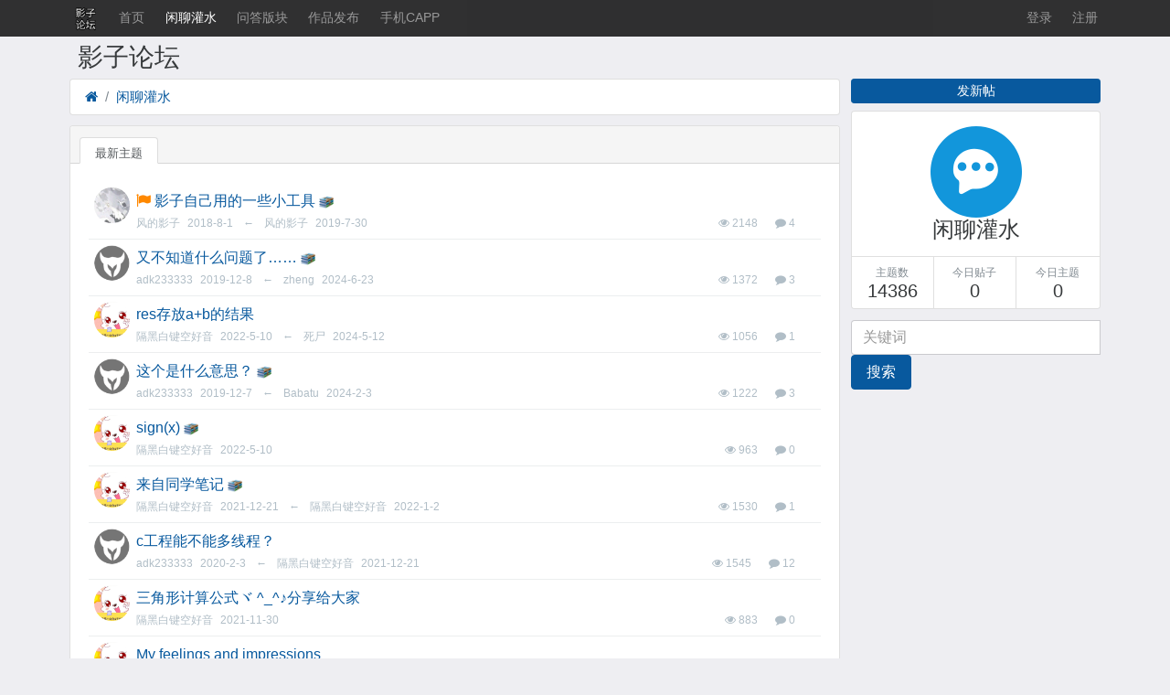

--- FILE ---
content_type: text/html; charset=utf-8
request_url: http://bbs.yzjlb.net/?forum-6.htm
body_size: 7228
content:
<!DOCTYPE html>
<html lang="zh-cn">
<head>
	
		
	<style>
table.nav_tag_list {margin-bottom: 0.2rem;}
table.nav_tag_list td {padding: 0.3rem;}
table.nav_tag_list td a{margin-right: 0.2rem;}
.nav_tag_list .active {font-weight: normal}
.tag_option {
        border: 1px solid #bbb; padding: 1px 10px; border-radius: 10px; text-decoration: none;
}
.tag_option:active, .tag_option.active {
        border: 1px solid #000; background: #000; color: #fff; text-decoration: none;
}
</style>
	
	<meta charset="utf-8">
	<meta name="viewport" content="width=device-width, initial-scale=1">
	<meta name="author" content="XiunoBBS 4.0" />
	<meta name="keywords" content="" />
	<meta name="description" content="" />
	<meta name="renderer" content="webkit">
	<meta http-equiv="X-UA-Compatible" content="IE=Edge,chrome=1" >

	<title>闲聊灌水-影子论坛</title>
	
	<link rel="shortcut icon" href="view/img/favicon.ico" />
	<link rel="icon" sizes="32x32" href="view/img/favicon.ico">
	<link rel="Bookmark" href="view/img/favicon.ico" />
		<link rel="stylesheet" href="view/css/bootstrap.css?1.0">
		
		<link rel="alternate" type="application/rss+xml" title="RSS 2.0" href="?forum-6.htm?rss=1" />
	<link rel="alternate" type="application/rdf+xml" title="RSS 1.0" href="?forum-6.htm?rss=1" />
<style>
.badge {
  display: inline-block;
  padding: 0.25em 0.4em;
  font-size: 75%;
  font-weight: 700;
  line-height: 1;
  text-align: center;
  white-space: nowrap;
  vertical-align: baseline;
  border-radius: 0.25rem;
}

.badge:empty {
  display: none;
}


.badge-pill {
  padding-right: 0.6em;
  padding-left: 0.6em;
  border-radius: 10rem;
}

.badge-primary {
  color: #fff;
  background-color: #1f4977;
}

.badge-primary[href]:hover, .badge-primary[href]:focus {
  color: #fff;
  text-decoration: none;
  background-color: #14304f;
}

.badge-secondary {
  color: #fff;
  background-color: #868e96;
}

.badge-secondary[href]:hover, .badge-secondary[href]:focus {
  color: #fff;
  text-decoration: none;
  background-color: #6c757d;
}

.badge-success {
  color: #fff;
  background-color: #177f2e;
}

.badge-success[href]:hover, .badge-success[href]:focus {
  color: #fff;
  text-decoration: none;
  background-color: #0f541e;
}

.badge-info {
  color: #fff;
  background-color: #117887;
}

.badge-info[href]:hover, .badge-info[href]:focus {
  color: #fff;
  text-decoration: none;
  background-color: #0b505a;
}

.badge-warning {
  color: #212529;
  background-color: #f1c84c;
}

.badge-warning[href]:hover, .badge-warning[href]:focus {
  color: #212529;
  text-decoration: none;
  background-color: #edb91d;
}

.badge-danger {
  color: #fff;
  background-color: #c6303e;
}

.badge-danger[href]:hover, .badge-danger[href]:focus {
  color: #fff;
  text-decoration: none;
  background-color: #9d2631;
}

.badge-light {
  color: #212529;
  background-color: #f8f9fa;
}

.badge-light[href]:hover, .badge-light[href]:focus {
  color: #212529;
  text-decoration: none;
  background-color: #dae0e5;
}

.badge-dark {
  color: #fff;
  background-color: #343a40;
}

.badge-dark[href]:hover, .badge-dark[href]:focus {
  color: #fff;
  text-decoration: none;
  background-color: #1d2124;
}
</style>
	
</head>

<body>



<div id="wrapper">
	
	
	
		
	
	
	<nav class="navbar navbar-dark bg-inverse navbar-full navbar-fixed-top" id="header">
	
		<!-- PC 导航 -->
		<div class="container collapse navbar-toggleable-md">
			<div class="row">
				<!-- 左侧：版块区域 -->
				<div class="col-md-8">
					<ul class="nav navbar-nav" id="nav_pc">
					
						
						
						<!-- LOGO -->
						<li class="nav-item"><img src="view/img/logo.png" class="logo-sm"></li>
						
						
						
						<!-- 前台首页 -->
						<li class="nav-item home" fid="0"><a class="nav-link" href=".">首页</a></li>
						
						
						
						<!-- 版块 -->
												
						
						<li class="nav-item" fid="6">
							<a class="nav-link" href="?forum-6.htm">闲聊灌水</a>
						</li>
						
						
												
						
						<li class="nav-item" fid="4">
							<a class="nav-link" href="?forum-4.htm">问答版块</a>
						</li>
						
						
												
						
						<li class="nav-item" fid="2">
							<a class="nav-link" href="?forum-2.htm">作品发布</a>
						</li>
						
						
												
						
						<li class="nav-item" fid="1">
							<a class="nav-link" href="?forum-1.htm">手机CAPP</a>
						</li>
						
						
												
						
						
					</ul>
				</div>
				<!-- 右侧：用户区域-->
				<div class="col-md-4">
					<ul class="nav navbar-nav pull-right">
					
												
						<!-- 游客 -->
												
						<li class="nav-item"><a class="nav-link" href="?user-login.htm">登录</a></li>
						<li class="nav-item"><a class="nav-link" href="?user-create.htm">注册</a></li>
						
						<!-- 登陆用户 -->
												
						
					</ul>
				</div>
			</div>
		</div>
		
		
		
		
		
		
		
		
		<!-- 手机导航 -->

		<table width="100%" class="hidden-lg-up navbar-nav">
			<tr>
				<td width="100">
										<a class="icon-navicon navbar-toggler" role="button" data-toggle="collapse" data-target="#mobile_collapsing_bavbar"></a>
					 			
				</td>
				<td>
					<a class="nav-link text-center" href="?forum-6.htm">
											闲聊灌水										</a>

				</td>
				<td width="100" align="right">
											<a class="nav-link m-r-xs" href="?user-login.htm" aria-label="登录"> <i class="icon-user  icon-2x"></i></a>
					
				</td>
			</tr>
		</table>
	
		
		<!-- 手机导航：下拉菜单 mobile navigation drop menu -->
		<div class="collapse" id="mobile_collapsing_bavbar" style="overflow-y: auto;">
			<div class="p-a-1">
				<ul class="nav navbar-nav" id="nav_mobile">
					<li class="nav-item">
						<a class="nav-link" href="./"><i class="icon-home"></i> 首页</a>
					</li>
					
					
					
										<li class="nav-item" fid="6">
						<a class="nav-link m-l-2" href="?forum-6.htm"><i class="icon-circle-blank"></i> 闲聊灌水</a>
					</li>
										<li class="nav-item" fid="4">
						<a class="nav-link m-l-2" href="?forum-4.htm"><i class="icon-circle-blank"></i> 问答版块</a>
					</li>
										<li class="nav-item" fid="2">
						<a class="nav-link m-l-2" href="?forum-2.htm"><i class="icon-circle-blank"></i> 作品发布</a>
					</li>
										<li class="nav-item" fid="1">
						<a class="nav-link m-l-2" href="?forum-1.htm"><i class="icon-circle-blank"></i> 手机CAPP</a>
					</li>
										
					   	<li class="nav-item">
						<a class="nav-link" href="?search.htm"><i class="icon-search"></i> 站内搜索</a>
					</li>
					
					<!-- 个人资料 / profile -->
										
					<!-- 后台 / background -->
										
					   	<li class="nav-item">
						<a class="nav-link" href="http://www.yzjlb.net/app/opmrcc/"><i class="icon-download"></i> 手机CAPP下载</a>
					</li>
					
					<!-- 退出 / logout-->
										
					
				</ul>
			</div>
		</div>
		
	</nav>
	
		
	<div id="body" class="container">
	
	<h3>影子论坛</h3>
	


<!-- only for screenreader  -->
<a role="button" class="sr-only sr-focusable" href="?thread-create-6.htm">发新帖</a>

<div class="row">
	<div class="col-lg-9">
		
		<ol class="breadcrumb m-b-sm hidden-md-down">
			<li class="breadcrumb-item"><a href="./"><i class="icon-home" aria-hidden="true"></i></a></li>
			<li class="breadcrumb-item active"><a href="?forum-6.htm">闲聊灌水</a></li>
			
		</ol>
		
		
<style>
table.nav_tag_list {margin-bottom: 0.2rem;}
table.nav_tag_list td {padding: 0.3rem;}
table.nav_tag_list td a{margin-right: 0.5rem;}
.nav_tag_list .active {font-weight: 800;}
</style>

		<table class="small nav_tag_list">
				</table>
		
				
		<div class="card">
			<div class="card-header">
				<ul class="nav nav-tabs card-header-tabs pull-xs-left">
					<li class="nav-item">
						<a class="nav-link active" href="?forum-6.htm">最新主题</a>
					</li>
					
				</ul>
			</div>
			<div class="card-block">
				<table class="table table-hover threadlist">
					<tbody>
						
											

					
										<tr class="thread tap top_1" href="?thread-55.htm" tid="55">
						

						<td class="td-avatar">
							<a href="?user-1.htm" tabindex="-1">
								<img class="avatar" src="upload/avatar/000/1.png?1526380560">
							</a>
							
						</td>
						<td class="td-subject p-l-0">
							<div class="subject">
							
								
							
																	<i class="icon-top-1"></i></i>
																
								
								
																
								
								
								<a href="?thread-55.htm">影子自己用的一些小工具</a>
								
																						
								
								<i class="icon small filetype other"></i>								
								
								
																
							</div>
							<dl class="row small">
								<dt>
									<a href="?user-1.htm" class="username text-grey m-r-xs hidden-md-down">风的影子</a>
									<span class="date text-grey hidden-md-down">2018-8-1</span>
									
									
									
																		<span>
										<span class="text-grey m-x-sm">←</span>
										<a href="?user-1.htm" class="username text-grey m-r-xs">风的影子</a>
										<span class="text-grey">2019-7-30</span>
									</span>
																		
									
									 
								</dt>
								<dd class="text-right text-grey">
									
									<span class="m-r-1"><i class="icon-eye"></i> 2148</span>
									<span class="hidden-xs-down m-r-1"><i class="icon-comment"></i> 4</span>
									
								</dd>
							</dl>
						</td>
						
					</tr>
										<tr class="thread tap " href="?thread-114.htm" tid="114">
						

						<td class="td-avatar">
							<a href="?user-327.htm" tabindex="-1">
								<img class="avatar" src="view/img/avatar.png">
							</a>
							
						</td>
						<td class="td-subject p-l-0">
							<div class="subject">
							
								
							
																
								
								
																
								
								
								<a href="?thread-114.htm">又不知道什么问题了……</a>
								
																						
								
								<i class="icon small filetype other"></i>								
								
								
																
							</div>
							<dl class="row small">
								<dt>
									<a href="?user-327.htm" class="username text-grey m-r-xs hidden-md-down">adk233333</a>
									<span class="date text-grey hidden-md-down">2019-12-8</span>
									
									
									
																		<span>
										<span class="text-grey m-x-sm">←</span>
										<a href="?user-635.htm" class="username text-grey m-r-xs">zheng</a>
										<span class="text-grey">2024-6-23</span>
									</span>
																		
									
									 
								</dt>
								<dd class="text-right text-grey">
									
									<span class="m-r-1"><i class="icon-eye"></i> 1372</span>
									<span class="hidden-xs-down m-r-1"><i class="icon-comment"></i> 3</span>
									
								</dd>
							</dl>
						</td>
						
					</tr>
										<tr class="thread tap " href="?thread-154.htm" tid="154">
						

						<td class="td-avatar">
							<a href="?user-506.htm" tabindex="-1">
								<img class="avatar" src="upload/avatar/000/506.png?1640050338">
							</a>
							
						</td>
						<td class="td-subject p-l-0">
							<div class="subject">
							
								
							
																
								
								
																
								
								
								<a href="?thread-154.htm">res存放a+b的结果</a>
								
																						
								
																
								
								
																
							</div>
							<dl class="row small">
								<dt>
									<a href="?user-506.htm" class="username text-grey m-r-xs hidden-md-down">隔黑白键空好音</a>
									<span class="date text-grey hidden-md-down">2022-5-10</span>
									
									
									
																		<span>
										<span class="text-grey m-x-sm">←</span>
										<a href="?user-627.htm" class="username text-grey m-r-xs">死尸</a>
										<span class="text-grey">2024-5-12</span>
									</span>
																		
									
									 
								</dt>
								<dd class="text-right text-grey">
									
									<span class="m-r-1"><i class="icon-eye"></i> 1056</span>
									<span class="hidden-xs-down m-r-1"><i class="icon-comment"></i> 1</span>
									
								</dd>
							</dl>
						</td>
						
					</tr>
										<tr class="thread tap " href="?thread-113.htm" tid="113">
						

						<td class="td-avatar">
							<a href="?user-327.htm" tabindex="-1">
								<img class="avatar" src="view/img/avatar.png">
							</a>
							
						</td>
						<td class="td-subject p-l-0">
							<div class="subject">
							
								
							
																
								
								
																
								
								
								<a href="?thread-113.htm">这个是什么意思？</a>
								
																						
								
								<i class="icon small filetype other"></i>								
								
								
																
							</div>
							<dl class="row small">
								<dt>
									<a href="?user-327.htm" class="username text-grey m-r-xs hidden-md-down">adk233333</a>
									<span class="date text-grey hidden-md-down">2019-12-7</span>
									
									
									
																		<span>
										<span class="text-grey m-x-sm">←</span>
										<a href="?user-616.htm" class="username text-grey m-r-xs">Babatu</a>
										<span class="text-grey">2024-2-3</span>
									</span>
																		
									
									 
								</dt>
								<dd class="text-right text-grey">
									
									<span class="m-r-1"><i class="icon-eye"></i> 1222</span>
									<span class="hidden-xs-down m-r-1"><i class="icon-comment"></i> 3</span>
									
								</dd>
							</dl>
						</td>
						
					</tr>
										<tr class="thread tap " href="?thread-153.htm" tid="153">
						

						<td class="td-avatar">
							<a href="?user-506.htm" tabindex="-1">
								<img class="avatar" src="upload/avatar/000/506.png?1640050338">
							</a>
							
						</td>
						<td class="td-subject p-l-0">
							<div class="subject">
							
								
							
																
								
								
																
								
								
								<a href="?thread-153.htm">sign(x)</a>
								
																						
								
								<i class="icon small filetype other"></i>								
								
								
																
							</div>
							<dl class="row small">
								<dt>
									<a href="?user-506.htm" class="username text-grey m-r-xs ">隔黑白键空好音</a>
									<span class="date text-grey ">2022-5-10</span>
									
									
									
																		
									
									 
								</dt>
								<dd class="text-right text-grey">
									
									<span class="m-r-1"><i class="icon-eye"></i> 963</span>
									<span class="hidden-xs-down m-r-1"><i class="icon-comment"></i> 0</span>
									
								</dd>
							</dl>
						</td>
						
					</tr>
										<tr class="thread tap " href="?thread-151.htm" tid="151">
						

						<td class="td-avatar">
							<a href="?user-506.htm" tabindex="-1">
								<img class="avatar" src="upload/avatar/000/506.png?1640050338">
							</a>
							
						</td>
						<td class="td-subject p-l-0">
							<div class="subject">
							
								
							
																
								
								
																
								
								
								<a href="?thread-151.htm">来自同学笔记</a>
								
																						
								
								<i class="icon small filetype other"></i>								
								
								
																
							</div>
							<dl class="row small">
								<dt>
									<a href="?user-506.htm" class="username text-grey m-r-xs hidden-md-down">隔黑白键空好音</a>
									<span class="date text-grey hidden-md-down">2021-12-21</span>
									
									
									
																		<span>
										<span class="text-grey m-x-sm">←</span>
										<a href="?user-506.htm" class="username text-grey m-r-xs">隔黑白键空好音</a>
										<span class="text-grey">2022-1-2</span>
									</span>
																		
									
									 
								</dt>
								<dd class="text-right text-grey">
									
									<span class="m-r-1"><i class="icon-eye"></i> 1530</span>
									<span class="hidden-xs-down m-r-1"><i class="icon-comment"></i> 1</span>
									
								</dd>
							</dl>
						</td>
						
					</tr>
										<tr class="thread tap " href="?thread-124.htm" tid="124">
						

						<td class="td-avatar">
							<a href="?user-327.htm" tabindex="-1">
								<img class="avatar" src="view/img/avatar.png">
							</a>
							
						</td>
						<td class="td-subject p-l-0">
							<div class="subject">
							
								
							
																
								
								
																
								
								
								<a href="?thread-124.htm">c工程能不能多线程？</a>
								
																						
								
																
								
								
																
							</div>
							<dl class="row small">
								<dt>
									<a href="?user-327.htm" class="username text-grey m-r-xs hidden-md-down">adk233333</a>
									<span class="date text-grey hidden-md-down">2020-2-3</span>
									
									
									
																		<span>
										<span class="text-grey m-x-sm">←</span>
										<a href="?user-506.htm" class="username text-grey m-r-xs">隔黑白键空好音</a>
										<span class="text-grey">2021-12-21</span>
									</span>
																		
									
									 
								</dt>
								<dd class="text-right text-grey">
									
									<span class="m-r-1"><i class="icon-eye"></i> 1545</span>
									<span class="hidden-xs-down m-r-1"><i class="icon-comment"></i> 12</span>
									
								</dd>
							</dl>
						</td>
						
					</tr>
										<tr class="thread tap " href="?thread-149.htm" tid="149">
						

						<td class="td-avatar">
							<a href="?user-506.htm" tabindex="-1">
								<img class="avatar" src="upload/avatar/000/506.png?1640050338">
							</a>
							
						</td>
						<td class="td-subject p-l-0">
							<div class="subject">
							
								
							
																
								
								
																
								
								
								<a href="?thread-149.htm">三角形计算公式ヾ ^_^♪分享给大家</a>
								
																						
								
																
								
								
																
							</div>
							<dl class="row small">
								<dt>
									<a href="?user-506.htm" class="username text-grey m-r-xs ">隔黑白键空好音</a>
									<span class="date text-grey ">2021-11-30</span>
									
									
									
																		
									
									 
								</dt>
								<dd class="text-right text-grey">
									
									<span class="m-r-1"><i class="icon-eye"></i> 883</span>
									<span class="hidden-xs-down m-r-1"><i class="icon-comment"></i> 0</span>
									
								</dd>
							</dl>
						</td>
						
					</tr>
										<tr class="thread tap " href="?thread-147.htm" tid="147">
						

						<td class="td-avatar">
							<a href="?user-506.htm" tabindex="-1">
								<img class="avatar" src="upload/avatar/000/506.png?1640050338">
							</a>
							
						</td>
						<td class="td-subject p-l-0">
							<div class="subject">
							
								
							
																
								
								
																
								
								
								<a href="?thread-147.htm">My feelings and impressions</a>
								
																						
								
																
								
								
																
							</div>
							<dl class="row small">
								<dt>
									<a href="?user-506.htm" class="username text-grey m-r-xs ">隔黑白键空好音</a>
									<span class="date text-grey ">2021-10-12</span>
									
									
									
																		
									
									 
								</dt>
								<dd class="text-right text-grey">
									
									<span class="m-r-1"><i class="icon-eye"></i> 919</span>
									<span class="hidden-xs-down m-r-1"><i class="icon-comment"></i> 0</span>
									
								</dd>
							</dl>
						</td>
						
					</tr>
										<tr class="thread tap " href="?thread-81.htm" tid="81">
						

						<td class="td-avatar">
							<a href="?user-1.htm" tabindex="-1">
								<img class="avatar" src="upload/avatar/000/1.png?1526380560">
							</a>
							
						</td>
						<td class="td-subject p-l-0">
							<div class="subject">
							
								
							
																
								
								
																
								
								
								<a href="?thread-81.htm">前端调试技巧演讲.pptx</a>
								
																						
								
								<i class="icon small filetype other"></i>								
								
								
																
							</div>
							<dl class="row small">
								<dt>
									<a href="?user-1.htm" class="username text-grey m-r-xs hidden-md-down">风的影子</a>
									<span class="date text-grey hidden-md-down">2018-9-16</span>
									
									
									
																		<span>
										<span class="text-grey m-x-sm">←</span>
										<a href="?user-506.htm" class="username text-grey m-r-xs">隔黑白键空好音</a>
										<span class="text-grey">2021-10-11</span>
									</span>
																		
									
									 
								</dt>
								<dd class="text-right text-grey">
									
									<span class="m-r-1"><i class="icon-eye"></i> 1221</span>
									<span class="hidden-xs-down m-r-1"><i class="icon-comment"></i> 3</span>
									
								</dd>
							</dl>
						</td>
						
					</tr>
										<tr class="thread tap " href="?thread-133.htm" tid="133">
						

						<td class="td-avatar">
							<a href="?user-1.htm" tabindex="-1">
								<img class="avatar" src="upload/avatar/000/1.png?1526380560">
							</a>
							
						</td>
						<td class="td-subject p-l-0">
							<div class="subject">
							
								
							
																
								
								
																
								
								
								<a href="?thread-133.htm">影子自己用的小工具（exe）</a>
								
																						
								
								<i class="icon small filetype other"></i>								
								
								
																
							</div>
							<dl class="row small">
								<dt>
									<a href="?user-1.htm" class="username text-grey m-r-xs hidden-md-down">风的影子</a>
									<span class="date text-grey hidden-md-down">2020-6-17</span>
									
									
									
																		<span>
										<span class="text-grey m-x-sm">←</span>
										<a href="?user-506.htm" class="username text-grey m-r-xs">隔黑白键空好音</a>
										<span class="text-grey">2021-10-11</span>
									</span>
																		
									
									 
								</dt>
								<dd class="text-right text-grey">
									
									<span class="m-r-1"><i class="icon-eye"></i> 1400</span>
									<span class="hidden-xs-down m-r-1"><i class="icon-comment"></i> 3</span>
									
								</dd>
							</dl>
						</td>
						
					</tr>
										<tr class="thread tap " href="?thread-125.htm" tid="125">
						

						<td class="td-avatar">
							<a href="?user-327.htm" tabindex="-1">
								<img class="avatar" src="view/img/avatar.png">
							</a>
							
						</td>
						<td class="td-subject p-l-0">
							<div class="subject">
							
								
							
																
								
								
																
								
								
								<a href="?thread-125.htm">感觉我代码没问题啊……与软件一个bug</a>
								
																						
								
								<i class="icon small filetype other"></i>								
								
								
																
							</div>
							<dl class="row small">
								<dt>
									<a href="?user-327.htm" class="username text-grey m-r-xs hidden-md-down">adk233333</a>
									<span class="date text-grey hidden-md-down">2020-2-4</span>
									
									
									
																		<span>
										<span class="text-grey m-x-sm">←</span>
										<a href="?user-446.htm" class="username text-grey m-r-xs">早點睡</a>
										<span class="text-grey">2020-11-7</span>
									</span>
																		
									
									 
								</dt>
								<dd class="text-right text-grey">
									
									<span class="m-r-1"><i class="icon-eye"></i> 1288</span>
									<span class="hidden-xs-down m-r-1"><i class="icon-comment"></i> 6</span>
									
								</dd>
							</dl>
						</td>
						
					</tr>
										<tr class="thread tap " href="?thread-130.htm" tid="130">
						

						<td class="td-avatar">
							<a href="?user-2.htm" tabindex="-1">
								<img class="avatar" src="upload/avatar/000/2.png?1518488198">
							</a>
							
						</td>
						<td class="td-subject p-l-0">
							<div class="subject">
							
								
							
																
								
								
																
								
								
								<a href="?thread-130.htm">保存缓存为图片</a>
								
																						
								
																
								
								
																
							</div>
							<dl class="row small">
								<dt>
									<a href="?user-2.htm" class="username text-grey m-r-xs hidden-md-down">wuhuisai</a>
									<span class="date text-grey hidden-md-down">2020-4-14</span>
									
									
									
																		<span>
										<span class="text-grey m-x-sm">←</span>
										<a href="?user-446.htm" class="username text-grey m-r-xs">早點睡</a>
										<span class="text-grey">2020-11-7</span>
									</span>
																		
									
									 
								</dt>
								<dd class="text-right text-grey">
									
									<span class="m-r-1"><i class="icon-eye"></i> 1176</span>
									<span class="hidden-xs-down m-r-1"><i class="icon-comment"></i> 2</span>
									
								</dd>
							</dl>
						</td>
						
					</tr>
										<tr class="thread tap " href="?thread-119.htm" tid="119">
						

						<td class="td-avatar">
							<a href="?user-2.htm" tabindex="-1">
								<img class="avatar" src="upload/avatar/000/2.png?1518488198">
							</a>
							
						</td>
						<td class="td-subject p-l-0">
							<div class="subject">
							
								
							
																
								
								
																
								
								
								<a href="?thread-119.htm">全网VIP视频免费看</a>
								
																						
								
																
								
								
																
							</div>
							<dl class="row small">
								<dt>
									<a href="?user-2.htm" class="username text-grey m-r-xs hidden-md-down">wuhuisai</a>
									<span class="date text-grey hidden-md-down">2020-1-26</span>
									
									
									
																		<span>
										<span class="text-grey m-x-sm">←</span>
										<a href="?user-446.htm" class="username text-grey m-r-xs">早點睡</a>
										<span class="text-grey">2020-11-6</span>
									</span>
																		
									
									 
								</dt>
								<dd class="text-right text-grey">
									
									<span class="m-r-1"><i class="icon-eye"></i> 1665</span>
									<span class="hidden-xs-down m-r-1"><i class="icon-comment"></i> 5</span>
									
								</dd>
							</dl>
						</td>
						
					</tr>
										<tr class="thread tap " href="?thread-134.htm" tid="134">
						

						<td class="td-avatar">
							<a href="?user-2.htm" tabindex="-1">
								<img class="avatar" src="upload/avatar/000/2.png?1518488198">
							</a>
							
						</td>
						<td class="td-subject p-l-0">
							<div class="subject">
							
								
							
																
								
								
																
								
								
								<a href="?thread-134.htm">JAVA-解析分割atlas图集</a>
								
																						
								
								<i class="icon small filetype other"></i>								
								
								
																
							</div>
							<dl class="row small">
								<dt>
									<a href="?user-2.htm" class="username text-grey m-r-xs hidden-md-down">wuhuisai</a>
									<span class="date text-grey hidden-md-down">2020-8-2</span>
									
									
									
																		<span>
										<span class="text-grey m-x-sm">←</span>
										<a href="?user-446.htm" class="username text-grey m-r-xs">早點睡</a>
										<span class="text-grey">2020-11-6</span>
									</span>
																		
									
									 
								</dt>
								<dd class="text-right text-grey">
									
									<span class="m-r-1"><i class="icon-eye"></i> 952</span>
									<span class="hidden-xs-down m-r-1"><i class="icon-comment"></i> 2</span>
									
								</dd>
							</dl>
						</td>
						
					</tr>
										<tr class="thread tap " href="?thread-118.htm" tid="118">
						

						<td class="td-avatar">
							<a href="?user-327.htm" tabindex="-1">
								<img class="avatar" src="view/img/avatar.png">
							</a>
							
						</td>
						<td class="td-subject p-l-0">
							<div class="subject">
							
								
							
																
								
								
																
								
								
								<a href="?thread-118.htm">关于浮点数的实现的问题</a>
								
																						
								
																
								
								
																
							</div>
							<dl class="row small">
								<dt>
									<a href="?user-327.htm" class="username text-grey m-r-xs hidden-md-down">adk233333</a>
									<span class="date text-grey hidden-md-down">2019-12-31</span>
									
									
									
																		<span>
										<span class="text-grey m-x-sm">←</span>
										<a href="?user-1.htm" class="username text-grey m-r-xs">风的影子</a>
										<span class="text-grey">2020-1-7</span>
									</span>
																		
									
									 
								</dt>
								<dd class="text-right text-grey">
									
									<span class="m-r-1"><i class="icon-eye"></i> 1067</span>
									<span class="hidden-xs-down m-r-1"><i class="icon-comment"></i> 3</span>
									
								</dd>
							</dl>
						</td>
						
					</tr>
										<tr class="thread tap " href="?thread-111.htm" tid="111">
						

						<td class="td-avatar">
							<a href="?user-1.htm" tabindex="-1">
								<img class="avatar" src="upload/avatar/000/1.png?1526380560">
							</a>
							
						</td>
						<td class="td-subject p-l-0">
							<div class="subject">
							
								
							
																
								
								
																
								
								
								<a href="?thread-111.htm">手机C新增图形编译模式啦</a>
								
																						
								
																
								
								
																
							</div>
							<dl class="row small">
								<dt>
									<a href="?user-1.htm" class="username text-grey m-r-xs ">风的影子</a>
									<span class="date text-grey ">2019-11-27</span>
									
									
									
																		
									
									 
								</dt>
								<dd class="text-right text-grey">
									
									<span class="m-r-1"><i class="icon-eye"></i> 1050</span>
									<span class="hidden-xs-down m-r-1"><i class="icon-comment"></i> 0</span>
									
								</dd>
							</dl>
						</td>
						
					</tr>
										<tr class="thread tap " href="?thread-97.htm" tid="97">
						

						<td class="td-avatar">
							<a href="?user-1.htm" tabindex="-1">
								<img class="avatar" src="upload/avatar/000/1.png?1526380560">
							</a>
							
						</td>
						<td class="td-subject p-l-0">
							<div class="subject">
							
								
							
																
								
								
																
								
								
								<a href="?thread-97.htm">测试2。。。</a>
								
																						
								
								<i class="icon small filetype other"></i>								
								
								
																
							</div>
							<dl class="row small">
								<dt>
									<a href="?user-1.htm" class="username text-grey m-r-xs hidden-md-down">风的影子</a>
									<span class="date text-grey hidden-md-down">2019-4-18</span>
									
									
									
																		<span>
										<span class="text-grey m-x-sm">←</span>
										<a href="?user-1.htm" class="username text-grey m-r-xs">风的影子</a>
										<span class="text-grey">2019-10-3</span>
									</span>
																		
									
									 
								</dt>
								<dd class="text-right text-grey">
									
									<span class="m-r-1"><i class="icon-eye"></i> 953</span>
									<span class="hidden-xs-down m-r-1"><i class="icon-comment"></i> 1</span>
									
								</dd>
							</dl>
						</td>
						
					</tr>
										<tr class="thread tap " href="?thread-105.htm" tid="105">
						

						<td class="td-avatar">
							<a href="?user-293.htm" tabindex="-1">
								<img class="avatar" src="view/img/avatar.png">
							</a>
							
						</td>
						<td class="td-subject p-l-0">
							<div class="subject">
							
								
							
																
								
								
																
								
								
								<a href="?thread-105.htm">c语言无广大的库支持什么也干不了</a>
								
																						
								
																
								
								
																
							</div>
							<dl class="row small">
								<dt>
									<a href="?user-293.htm" class="username text-grey m-r-xs hidden-md-down">main</a>
									<span class="date text-grey hidden-md-down">2019-8-30</span>
									
									
									
																		<span>
										<span class="text-grey m-x-sm">←</span>
										<a href="?user-298.htm" class="username text-grey m-r-xs">asdr</a>
										<span class="text-grey">2019-9-14</span>
									</span>
																		
									
									 
								</dt>
								<dd class="text-right text-grey">
									
									<span class="m-r-1"><i class="icon-eye"></i> 1018</span>
									<span class="hidden-xs-down m-r-1"><i class="icon-comment"></i> 1</span>
									
								</dd>
							</dl>
						</td>
						
					</tr>
										<tr class="thread tap " href="?thread-103.htm" tid="103">
						

						<td class="td-avatar">
							<a href="?user-1.htm" tabindex="-1">
								<img class="avatar" src="upload/avatar/000/1.png?1526380560">
							</a>
							
						</td>
						<td class="td-subject p-l-0">
							<div class="subject">
							
								
							
																
								
								
																
								
								
								<a href="?thread-103.htm">手机C实现printf函数原型</a>
								
																						
								
								<i class="icon small filetype other"></i>								
								
								
																
							</div>
							<dl class="row small">
								<dt>
									<a href="?user-1.htm" class="username text-grey m-r-xs hidden-md-down">风的影子</a>
									<span class="date text-grey hidden-md-down">2019-8-18</span>
									
									
									
																		<span>
										<span class="text-grey m-x-sm">←</span>
										<a href="?user-298.htm" class="username text-grey m-r-xs">asdr</a>
										<span class="text-grey">2019-9-14</span>
									</span>
																		
									
									 
								</dt>
								<dd class="text-right text-grey">
									
									<span class="m-r-1"><i class="icon-eye"></i> 1001</span>
									<span class="hidden-xs-down m-r-1"><i class="icon-comment"></i> 1</span>
									
								</dd>
							</dl>
						</td>
						
					</tr>
																
					</tbody>
				</table>
			</div>
		</div>

				
		<nav class="text-center"><ul class="pagination"><li class="page-item active"><a href="?forum-6-1.htm" class="page-link">1</a></li><li class="page-item"><a href="?forum-6-2.htm" class="page-link">2</a></li><li class="page-item"><a href="?forum-6-3.htm" class="page-link">3</a></li><li class="page-item"><a href="?forum-6-4.htm" class="page-link">4</a></li><li class="page-item"><a href="?forum-6-5.htm" class="page-link">5</a></li><li class="page-item"><a href="?forum-6-6.htm" class="page-link">6</a></li><li class="page-item"><a href="?forum-6-7.htm" class="page-link">7</a></li><li class="page-item"><a href="?forum-6-8.htm" class="page-link">8</a></li><li class="page-item"><a href="?forum-6-9.htm" class="page-link">9</a></li><li class="page-item"><a href="?forum-6-10.htm" class="page-link">10</a></li><li class="page-item"><a href="?forum-6-720.htm" class="page-link">... 720</a></li><li class="page-item"><a href="?forum-6-2.htm" class="page-link">▶</a></li></ul></nav>
		
	</div>
	<div class="col-lg-3 hidden-md-down">
		<a role="button" class="btn btn-primary btn-block btn-sm m-b-sm hidden-md-down" href="?thread-create-6.htm">发新帖</a>
		<div class="card">
			<img class="center-block m-t-1" data-src="holder.js/100%x180" alt="100%x180" src="upload/forum/6.png" width="100" height="100">
			<h4 class="text-center">闲聊灌水</h4>
			
			<p class="m-x-1 text-middle"></p>
			
			<div class="card-group card-group-nest">
				<div class="card">
					<div class="card-block">
						<div class="text-center text-muted small">主题数</div>
						<h5 class="text-center">14386</h5>
					</div>
				</div>
				<div class="card">
					<div class="card-block">
						<div class="text-center text-muted small">今日贴子</div>
						<h5 class="text-center">0</h5>
					</div>
				</div>
				<div class="card">
					<div class="card-block">
						<div class="text-center text-muted small">今日主题</div>
						<h5 class="text-center">0</h5>
					</div>
				</div>
				
			</div>
		</div>
		<div class="form-group">
	<form action="?search.htm" id="search_form">
		<div class="input-group mb-3">
			<input type="text" class="form-control" placeholder="关键词" name="keyword">
			<div class="input-group-append">
				<button class="btn btn-primary" type="submit">搜索</button>
			</div>
		</div>
	</form>
</div>
				
	</div>
</div>








</div>




<div class="text-muted" id="footer">
	<div class="container" style="overflow: hidden;">
		<dl class="row">
			<dt>
				
				Powered by <a href="http://bbs.xiuno.com/" target="_blank" class="text-muted"><b>Xiuno BBS <span>4.0.2</span></b></a>
				
			</dt>
			<dd class="text-right">
				
				Time: <b>0.089</b>, SQL: <b>32</b>
				
			</dd>
		</dl>
	</div>
</div>


<!--[if lt IE 9]>
<script>window.location = '?browser.htm';</script>
<![endif]-->



<script src="lang/zh-cn/bbs.js?1.0"></script>
<script src="view/js/jquery-3.1.0.js?1.0"></script>
<script src="view/js/tether.js?1.0"></script>
<script src="view/js/bootstrap.js?1.0"></script>
<script src="view/js/bootstrap-plugin.js?1.0"></script>
<script src="view/js/async.js?1.0"></script>
<script src="view/js/xiuno.js?1.0"></script>
<script src="view/js/form.js?1.0"></script>
<script>
var debug = DEBUG = 1;
var url_rewrite_on = 0;
var forumarr = {
    "6": "闲聊灌水",
    "4": "问答版块",
    "2": "作品发布",
    "1": "手机CAPP"
};
var fid = 6;
</script>
<script src="view/js/bbs.js?1.0"></script>

<!-- 加入代码高亮 -->
<link rel="stylesheet" href="../plugin/yzjlb/styles/capp-light.css">
<script src="../plugin/yzjlb/js/highlight.pack.js"></script>

<!-- markdown -->
<script src="../plugin/yzjlb/js/marked.min.js"></script>

<script > 
/*普通字符转换成转意符*/

function html2Escape(sHtml) {
return sHtml.replace(/[<>&"]/g,function(c){return {'<':'&lt;','>':'&gt;','&':'&amp;','"':'&quot;'}[c];});
}

/*转意符换成普通字符*/

function escape2Html(str) {
var arrEntities={'lt':'<','gt':'>','nbsp':' ','amp':'&','quot':'"'};
return str.replace(/&(lt|gt|nbsp|amp|quot);/ig,function(all,t){return arrEntities[t];});
}


/*获取网页内所有图片*/
function getImgs(){
var buf="";
var ifrs = document.getElementsByTagName('img');
for(var i=0;i<ifrs.length;i++){
buf += ifrs[i].src+"\n";
}
return buf;
}


/*将code标签内所有内容进行转义*/
function getToMarkDown(){
var buf="";
var ifrs = document.getElementsByTagName('code');
for(var i=0;i<ifrs.length;i++){
    console.log("转换前："+ifrs[i].innerText);
ifrs[i].innerText = escape2Html(ifrs[i].innerText);
// text = text.replace(/&gt;/g, "<"); 
// text = text.replace(/&lt;/g, ">");

console.log("转换后："+ifrs[i].innerText);
// ifrs[i].innerHTML = ifrs[i].innerHTML.replace(/<br>/g, "\n");
}
return buf;
}


/*转换换行符*/
function getToLine(){
var buf="";
var ifrs = document.getElementsByTagName('code');
for(var i=0;i<ifrs.length;i++){
// ifrs[i].innerHTML = escape2Html(ifrs[i].innerHTML);
console.log("去除换行前："+ifrs[i].innerText);
ifrs[i].innerText = ifrs[i].innerText.replace(/<br>/g, "\n");
console.log("去除换行："+ifrs[i].innerText);
}
return buf;
}

  


// getToMarkDown();
//  getToLine();
    // 
    /*
  var md = document. getElementsByTagName("markdown");
  
  for(var i=0;i<md.length;i++){
      console.log("转换前："+md[i].innerText);
      console.log("转换前："+md[i].innerHTML);

      console.log("转换后："+marked(md[i].innerText));
     md[i].innerHTML= marked(md[i].innerText);
     }
     console.log("测试markdown "+marked("## 测试 \n <>\n"))

    
    */
    hljs.initHighlightingOnLoad();
</script>







</div>
</body>
</html>


<script>
$('#nav_pc li[fid="6"]').tab('show');
</script>

<script>
jsearch_form = $('#search_form');
jsearch_form.on('submit', function() {
	var keyword = jsearch_form.find('input[name="keyword"]').val();
	var url = xn.url('search-'+xn.urlencode(keyword));
	window.location = url;
	return false;
});
</script>

--- FILE ---
content_type: text/css
request_url: http://bbs.yzjlb.net/plugin/yzjlb/styles/capp-light.css
body_size: 720
content:
/*

Atom One Dark by Daniel Gamage
Original One Dark Syntax theme from https://github.com/atom/one-dark-syntax

base:    #282c34 
mono-1:  #abb2bf 文本颜色
mono-2:  #818896 
mono-3:  #5c6370 include颜色
hue-1:   #56b6c2 
hue-2:   #61aeee 
hue-3:   #c678dd 关键字颜色
hue-4:   #98c379 字符串
hue-5:   #e06c75 
hue-5-2: #be5046 
hue-6:   #d19a66 数字颜色
hue-6-2: #e6c07b 

*/

/*文字颜色*/
.hljs {
  display: block;
  overflow-x: auto;
  padding: 0.5em;
  color: #202020;
  background: #f8f8f8;
}

/*注释颜色*/
.hljs-comment,
.hljs-quote {
  color: #20a020;
  font-style: italic;
}

/*关键字颜色*/
.hljs-doctag,
.hljs-keyword,
.hljs-formula {
  color: #90c0f0;
}

.hljs-section,
.hljs-name,
.hljs-selector-tag,
.hljs-deletion,
.hljs-subst {
  color: #e06c75;
}

.hljs-literal {
  color: #56b6c2;
}

/*字符串颜色*/
.hljs-string,
.hljs-regexp,
.hljs-addition,
.hljs-attribute,
.hljs-meta-string {
  color: #f03050;
}

.hljs-built_in,
.hljs-class .hljs-title {
  color: #e6c07b;
}

/*数字颜色*/
.hljs-attr,
.hljs-variable,
.hljs-template-variable,
.hljs-type,
.hljs-selector-class,
.hljs-selector-attr,
.hljs-selector-pseudo,
.hljs-number {
  color: #f03050;
}

.hljs-symbol,
.hljs-bullet,
.hljs-link,
.hljs-meta,
.hljs-selector-id,
.hljs-title {
  color: #61aeee;
}

.hljs-emphasis {
  font-style: italic;
}

.hljs-strong {
  font-weight: bold;
}

.hljs-link {
  text-decoration: underline;
}


--- FILE ---
content_type: application/javascript
request_url: http://bbs.yzjlb.net/view/js/xiuno.js?1.0
body_size: 52220
content:
/*
* xiuno.js 4.0，命名空间放弃 window（容易冲突），默认使用 xn.
*/

/********************* 对 window 对象进行扩展 ************************/
// 兼容 ie89
if(!Object.keys) {
	Object.keys = function(o) {
		var arr = [];
		for(var k in o) {
			if(o.hasOwnProperty(k)) arr.push(k);
		}
		return arr;
	}
}
if(!Object.values) {
	Object.values = function(o) {
		var arr = [];
		if(!o) return arr;
		for(var k in o) {
			if(o.hasOwnProperty(k)) arr.push(o[k]);
		}
		return arr;
	}
}
Array.values = function(arr) {
	return xn.array_filter(arr);
};

Object.first = function(obj) {
	for(var k in obj) return obj[k];
};
Object.last = function(obj) {
	for(var k in obj);
	return obj[k];
};
Object.length = function(obj) {
	var n = 0;
	for(var k in obj) n++;
	return n;
};
Object.count = function(obj) {
	if(!obj) return 0;
	if(obj.length) return obj.length;
	var n = 0;
	for(k in obj) {
		if(obj.hasOwnProperty(k)) n++;
	}
	return n;
};
Object.sum = function(obj) {
	var sum = 0;
	$.each(obj, function(k, v) {sum += intval(v)});
	return sum;
};
if(typeof console == 'undefined') {
	console = {};
	console.log = function() {};
}

/********************* xn 模拟 php 函数 ************************/

// var xn = window; // browser， 如果要兼容以前的版本，请开启这里。
// var xn = global; // nodejs
var xn = {}; // 避免冲突，自己的命名空间。

// 针对国内的山寨套壳浏览器检测不准确
xn.is_ie = (!!document.all) ? true : false;// ie6789
xn.is_ie_10 = navigator.userAgent.indexOf('Trident') != -1;
xn.is_ff = navigator.userAgent.indexOf('Firefox') != -1;
xn.in_mobile = ($(window).width() < 1140);


xn.htmlspecialchars = function(s) {
	s = s.replace(/</g, "&lt;");
	s = s.replace(/>/g, "&gt;");
	return s;
};

// 标准的 urlencode()
xn._urlencode = function(s) {
	s = encodeURIComponent(s);
	s = xn.strtolower(s);
	return s;
};

// 标准的 urldecode()
xn._urldecode = function(s) {
	s = decodeURIComponent(s);
	return s;
};

xn.urlencode = function(s) {
	s = encodeURIComponent(s);
	s = s.replace(/_/g, "%5f");
	s = s.replace(/\-/g, "%2d");
	s = s.replace(/\./g, "%2e");
	s = s.replace(/\~/g, "%7e");
	s = s.replace(/\!/g, "%21");
	s = s.replace(/\*/g, "%2a");
	s = s.replace(/\(/g, "%28");
	s = s.replace(/\)/g, "%29");
	//s = s.replace(/\+/g, "%20");
	s = s.replace(/\%/g, "_");
	return s;
};

xn.urldecode = function(s) {
	s = s.replace(/_/g, "%");
	s = decodeURIComponent(s);
	return s;
};

// 兼容 3.0
xn.xn_urlencode = xn.urlencode_safe;
xn.xn_urldecode = xn.urldecode_safe;

xn.nl2br = function(s) {
	s = s.replace(/\r\n/g, "\n");
	s = s.replace(/\n/g, "<br>");
	s = s.replace(/\t/g, "&nbsp; &nbsp; &nbsp; &nbsp; ");
	return s;
};

xn.time = function() {
	return xn.intval(Date.now() / 1000);
};

xn.intval = function(s) {
	var i = parseInt(s);
	return isNaN(i) ? 0 : i;
};

xn.floatval = function(s) {
	if(!s) return 0;
	if(s.constructor === Array) {
		for(var i=0; i<s.length; i++) {
			s[i] = xn.floatval(s[i]);
		}
		return s;
	}
	var r = parseFloat(s);
	return isNaN(r) ? 0 : r;
};

xn.isset = function(k) {
	var t = typeof k;
	return t != 'undefined' && t != 'unknown';
};

xn.empty = function(s) {
	if(s == '0') return true;
	if(!s) {
		return true;
	} else {
		//$.isPlainObject
		if(s.constructor === Object) {
			return Object.keys(s).length == 0;
		} else if(s.constructor === Array) {
			return s.length == 0;
		}
		return false;
	}
};

xn.ceil = Math.ceil;
xn.round = Math.round;
xn.floor = Math.floor;
xn.f2y = function(i, callback) {
	if(!callback) callback = round;
	var r = i / 100;
	return callback(r);
};
xn.y2f = function(s) {
	var r = xn.round(xn.intval(s) * 100);
	return r;
};
xn.strtolower = function(s) {
	s += '';
	return s.toLowerCase();
};
xn.strtoupper = function(s) {
	s += '';
	return s.toUpperCase();
};

xn.json_type = function(o) {
	var _toS = Object.prototype.toString;
	var _types = {
		'undefined': 'undefined',
		'number': 'number',
		'boolean': 'boolean',
		'string': 'string',
		'[object Function]': 'function',
		'[object RegExp]': 'regexp',
		'[object Array]': 'array',
		'[object Date]': 'date',
		'[object Error]': 'error'
	};
	return _types[typeof o] || _types[_toS.call(o)] || (o ? 'object' : 'null');
};

xn.json_encode = function(o) {
	var json_replace_chars = function(chr) {
		var specialChars = { '\b': '\\b', '\t': '\\t', '\n': '\\n', '\f': '\\f', '\r': '\\r', '"': '\\"', '\\': '\\\\' };
		return specialChars[chr] || '\\u00' + Math.floor(chr.charCodeAt() / 16).toString(16) + (chr.charCodeAt() % 16).toString(16);
	};

	var s = [];
	switch (xn.json_type(o)) {
		case 'undefined':
			return 'undefined';
			break;
		case 'null':
			return 'null';
			break;
		case 'number':
		case 'boolean':
		case 'date':
		case 'function':
			return o.toString();
			break;
		case 'string':
			return '"' + o.replace(/[\x00-\x1f\\"]/g, json_replace_chars) + '"';
			break;
		case 'array':
			for (var i = 0, l = o.length; i < l; i++) {
				s.push(xn.json_encode(o[i]));
			}
			return '[' + s.join(',') + ']';
			break;
		case 'error':
		case 'object':
			for (var p in o) {
				s.push('"' + p + '"' + ':' + xn.json_encode(o[p]));
			}
			return '{' + s.join(',') + '}';
			break;
		default:
			return '';
			break;
	}
};

xn.json_decode = function(s) {
	if(!s) return null;
	try {
		// 去掉广告代码。这行代码挺无语的，为了照顾国内很多人浏览器中广告病毒的事实。
		// s = s.replace(/\}\s*<script[^>]*>[\s\S]*?<\/script>\s*$/ig, '}');
		if(s.match(/^<!DOCTYPE/i)) return null;
		var json = $.parseJSON(s);
		return json;
	} catch(e) {
		//alert('JSON格式错误：' + s);
		//window.json_error_string = s;	// 记录到全局
		return null;
	}
};

xn.clone = function(obj) {
        return xn.json_decode(xn.json_encode(obj));
}

// 方便移植 PHP 代码
xn.min = function() {return Math.min.apply(this, arguments);}
xn.max = function() {return Math.max.apply(this, arguments);}
xn.str_replace = function(s, d, str) {var p = new RegExp(s, 'g'); return str.replace(p, d);}
xn.strrpos = function(str, s) {return str.lastIndexOf(s);}
xn.strpos = function(str, s) {return str.indexOf(s);}
xn.substr = function(str, start, len) {
	// 支持负数
	if(!str) return '';
	var end = length;
	var length = str.length;
	if(start < 0) start = length + start;
	if(!len) {
		end = length;
	} else if(len > 0) {
		end = start + len;
	} else {
		end = length + len;
	}
	return str.substring(start, end);
};
xn.explode = function(sep, s) {return s.split(sep);}
xn.implode = function(glur, arr) {return arr.join(glur);}
xn.array_merge = function(arr1, arr2) {return arr1 && arr1.__proto__ === Array.prototype && arr2 && arr2.__proto__ === Array.prototype ? arr1.concat(arr2) : $.extend(arr1, arr2);}
// 比较两个数组的差异，在 arr1 之中，但是不在 arr2 中。返回差异结果集的新数组，
xn.array_diff = function(arr1, arr2) {
	if(arr1.__proto__ === Array.prototype) {
		var o = {};
		for(var i = 0, len = arr2.length; i < len; i++) o[arr2[i]] = true;
		var r = [];
		for(i = 0, len = arr1.length; i < len; i++) {
			var v = arr1[i];
			if(o[v]) continue;
			r.push(v);
		}
		return r;
	} else {
		var r = {};
		for(k in arr1) {
			if(!arr2[k]) r[k] = arr1[k];
		}
		return r;
	}
};
// 过滤空值，可以用于删除
/*
	// 第一种用法：
	var arr = [0,1,2,3];
	delete arr[1];
	delete arr[2];
	arr = array_filter(arr);
	
	// 第二种：
	var arr = [0,1,2,3];
	array_filter(arr, function(k,v) { k == 1} );
*/
xn.array_filter = function(arr, callback) {
	var newarr = [];
	for(var k in arr) {
		var v = arr[k];
		if(callback && callback(k, v)) continue;
		// if(!callback && v === undefined) continue; // 默认过滤空值
		newarr.push(v);
	}
	return newarr;
};
xn.array_keys = function(obj) {
	var arr = [];
	$.each(obj, function(k) {arr.push(k);});
	return arr;
};
xn.array_values = function(obj) {
	var arr = [];
	$.each(obj, function(k, v) {arr.push(v);});
	return arr;
};
xn.in_array = function(v, arr) { return $.inArray(v, arr) != -1;}

xn.rand = function(n) {
	var str = 'ABCDEFGHJKMNPQRSTWXYZabcdefhijkmnprstwxyz2345678';
	var r = '';
	for (i = 0; i < n; i++) {
		r += str.charAt(Math.floor(Math.random() * str.length));
	}
	return r;
};

xn.random = function(min, max) {
	var num = Math.random()*(max-min + 1) + min;
	var r = Math.ceil(num);
	return r;
};

// 所谓的 js 编译模板，不过是一堆效率低下的正则替换，这种东西根据自己喜好用吧。
xn.template = function(s, json) {
	//console.log(json);
	for(k in json) {
		var r = new RegExp('\{('+k+')\}', 'g');
		s = s.replace(r, function(match, name) {
			return json[name];
		});
	}
	return s;
};

xn.is_mobile = function(s) {
	var r = /^\d{11}$/;
	if(!s) {
		return false;
	} else if(!r.test(s)) {
		return false;
	}
	return true;
};

xn.is_email = function(s) {
	var r = /^[\w\-\.]+@[\w\-\.]+(\.\w+)+$/i
	if(!s) {
		return false;
	} else if(!r.test(s)) {
		return false;
	}
	return true;
};

xn.is_string = function(obj) {return Object.prototype.toString.apply(obj) == '[object String]';};
xn.is_function = function(obj) {return Object.prototype.toString.apply(obj) == '[object Function]';};
xn.is_array = function(obj) {return Object.prototype.toString.apply(obj) == '[object Array]';};
xn.is_number = function(obj) {return Object.prototype.toString.apply(obj) == '[object Number]';};
xn.is_regexp = function(obj) {return Object.prototype.toString.apply(obj) == '[object RegExp]';};
xn.is_object = function(obj) {return Object.prototype.toString.apply(obj) == '[object Object]';};
xn.is_element = function(obj) {return !!(obj && obj.nodeType === 1);};

xn.lang = function(key, arr) {
	var r = lang[key] ? lang[key] : "lang["+key+"]";
	if(arr) {
		$.each(arr, function(k, v) { r = xn.str_replace("{"+k+"}", v, r);});	
	}
	return r;
};

/* 
	js 版本的翻页函数
*/
// 用例：pages('user-list-{page}.htm', 100, 10, 5);
xn.pages = function (url, totalnum, page, pagesize) {
	if(!page) page = 1;
	if(!pagesize) pagesize = 20;
	var totalpage = xn.ceil(totalnum / pagesize);
	if(totalpage < 2) return '';
	page = xn.min(totalpage, page);
	var shownum = 5;	// 显示多少个页 * 2

	var start = xn.max(1, page - shownum);
	var end = xn.min(totalpage, page + shownum);

	// 不足 $shownum，补全左右两侧
	var right = page + shownum - totalpage;
	if(right > 0) start = xn.max(1, start -= right);
	left = page - shownum;
	if(left < 0) end = xn.min(totalpage, end -= left);

	var s = '';
	if(page != 1) s += '<a href="'+xn.str_replace('{page}', page-1, url)+'">◀</a>';
	if(start > 1) s += '<a href="'+xn.str_replace('{page}', 1, url)+'">1 '+(start > 2 ? '... ' : '')+'</a>';
	for(i=start; i<=end; i++) {
		if(i == page) {
			s += '<a href="'+xn.str_replace('{page}', i, url)+'" class="active">'+i+'</a>';// active
		} else {
			s += '<a href="'+xn.str_replace('{page}', i, url)+'">'+i+'</a>';
		}
	}
	if(end != totalpage) s += '<a href="'+xn.str_replace('{page}', totalpage, url)+'">'+(totalpage - end > 1 ? '... ' : '')+totalpage+'</a>';
	if(page != totalpage) s += '<a href="'+xn.str_replace('{page}', page+1, url)+'">▶</a>';
	return s;
};

xn.parse_url = function(url) {
	if(url.match(/^(([a-z]+):)\/\//i)) {
		var arr = url.match(/^(([a-z]+):\/\/)?([^\/\?#]+)\/*([^\?#]*)\??([^#]*)#?(\w*)$/i);
		if(!arr) return null;
		var r = {
			'schema': arr[2],
			'host': arr[3],
			'path': arr[4],
			'query': arr[5],
			'anchor': arr[6],
			'requesturi': arr[4] + (arr[5] ? '?'+arr[5] : '') + (arr[6] ? '#'+arr[6] : '')
		};
		console.log(r);
		return r;
	} else {
		
		var arr = url.match(/^([^\?#]*)\??([^#]*)#?(\w*)$/i);
		if(!arr) return null;
		var r = {
			'schema': '',
			'host': '',
			'path': arr[1],
			'query': arr[2],
			'anchor': arr[3],
			'requesturi': arr[1] + (arr[2] ? '?'+arr[2] : '')  + (arr[3] ? '#'+arr[3] : '')
		};
		console.log(r);
		return r;
	}
};

xn.parse_str = function (str){
	var sep1 = '=';
	var sep2 = '&';
	var arr = str.split(sep2);
	var arr2 = {};
	for(var x=0; x < arr.length; x++){
		var tmp = arr[x].split(sep1);
		arr2[unescape(tmp[0])] = unescape(tmp[1]).replace(/[+]/g, ' ');
	}
	return arr2;
};

// 解析 url 参数获取 $_GET 变量
xn.parse_url_param = function(url) {
	var arr = xn.parse_url(url);
	var q = arr.path;
	var pos = xn.strrpos(q, '/');
	q = xn.substr(q, pos + 1);
	var r = [];
	if(xn.substr(q, -4) == '.htm') {
		q = xn.substr(q, 0, -4);
		r = xn.explode('-', q);
	// 首页
	} else if (url && url != window.location && url != '.' && url != '/' && url != './'){
		r = ['thread', 'seo', url];
	}

	// 将 xxx.htm?a=b&c=d 后面的正常的 _GET 放到 $_SERVER['_GET']
	if(!empty(arr['query'])) {
		var arr2 = xn.parse_str(arr['query']);
		r = xn.array_merge(r, arr2);
	}
	return r;
};

// 从参数里获取数据
xn.param = function(key) {

};

// 模拟服务端 url() 函数

xn.url = function(u, url_rewrite) {
	var on = window.url_rewrite_on || url_rewrite;
	if(xn.strpos(u, '/') != -1) {
		var path = xn.substr(u, 0, xn.strrpos(u, '/') + 1);
		var query = xn.substr(u, xn.strrpos(u, '/') + 1);
	} else {
		var path = '';
		var query = u;
	}
	var r = '';
	if(!on) {
		r = path + '?' + query + '.htm';
	} else if(on == 1) {
		r = path + query + ".htm";
	} else if(on == 2) {
		r = path + '?' + xn.str_replace('-', '/', query);
	} else if(on == 3) {
		r = path + xn.str_replace('-', '/', query);
	}
	return r;
};

// 将参数添加到 URL
xn.url_add_arg = function(url, k, v) {
	var pos = xn.strpos(url, '.htm');
	if(pos === false) {
		return xn.strpos(url, '?') === false ? url + "&" + k + "=" + v :  url + "?" + k + "=" + v;
	} else {
		return xn.substr(url, 0, pos) + '-' + v + xn.substr(url, pos);
	}
};

// 页面跳转的时间
//xn.jumpdelay = xn.debug ? 20000000 : 2000;


/********************* 对 JQuery 进行扩展 ************************/

$.location = function(url, seconds) {
	if(seconds === undefined) seconds = 1;
	setTimeout(function() {window.location='./';}, seconds * (debug ? 2000 : 1000));
};

// 二级数组排序
/*Array.prototype.proto_sort = Array.prototype.sort;
Array.prototype.sort = function(arg) {
	if(arg === undefined) {
		return this.proto_sort();
	} else if(arg.constructor === Function) {
		return this.proto_sort(arg);
	} else if(arg.constructor === Object) {
		var k = Object.first(arg);
		var v = arg[k];
		return this.proto_sort(function(a, b) {return v == 1 ? a[k] > b[k] : a[k] < b[k];});
	} else {
		return this;
	}
}*/

xn.arrlist_values = function(arrlist, key) {
	var r = [];
	arrlist.map(function(arr) { r.push(arr[key]); });
	return r;
};

xn.arrlist_key_values = function(arrlist, key, val, pre) {
	var r = {};
	var pre = pre || '';
	arrlist.map(function(arr) { r[arr[pre+key]] = arr[val]; });
	return r;
};

xn.arrlist_keep_keys = function(arrlist, keys) {
	if(!xn.is_array(keys)) keys = [keys];
	for(k in arrlist) {
		var arr = arrlist[k];
		var newarr = {};
		for(k2 in keys) {
			var key = keys[k2];
			newarr[key] = arr[key];
		}
		arrlist[k] = newarr;
	}
	return arrlist;
}
/*var arrlist = [
	{uid:1, gid:3},
	{uid:2, gid:2},
	{uid:3, gid:1},
];
var arrlist2 = xn.arrlist_keep_keys(arrlist, 'gid');
console.log(arrlist2);*/

xn.arrlist_multisort = function(arrlist, k, asc) {
	var arrlist = arrlist.sort(function(a, b) {
		if(a[k] == b[k]) return 0;
		var r = a[k] > b[k];
		r = asc ? r : !r;
		return r ? 1 : -1;
	});
	return arrlist;
}
/*
var arrlist = [
	{uid:1, gid:3},
	{uid:2, gid:2},
	{uid:3, gid:1},
];
var arrlist2 = xn.arrlist_multisort(arrlist, 'gid', false);
console.log(arrlist2);
*/

// if(xn.is_ie) document.documentElement.addBehavior("#default#userdata");

$.pdata = function(key, value) {
	var r = '';
	if(typeof value != 'undefined') {
		value = xn.json_encode(value);
	}

	// HTML 5
	try {
		// ie10 需要 try 一下
		if(window.localStorage){
			if(typeof value == 'undefined') {
				r = localStorage.getItem(key);
				return xn.json_decode(r);
			} else {
				return localStorage.setItem(key, value);
			}
		}
	} catch(e) {}

	// HTML 4
	if(xn.is_ie && (!document.documentElement || typeof document.documentElement.load == 'unknown' || !document.documentElement.load)) {
		return '';
	}
	// get
	if(typeof value == 'undefined') {
		if(xn.is_ie) {
			try {
				document.documentElement.load(key);
				r = document.documentElement.getAttribute(key);
			} catch(e) {
				//alert('$.pdata:' + e.message);
				r = '';
			}
		} else {
			try {
				r = sessionStorage.getItem(key) && sessionStorage.getItem(key).toString().length == 0 ? '' : (sessionStorage.getItem(key) == null ? '' : sessionStorage.getItem(key));
			} catch(e) {
				r = '';
			}
		}
		return xn.json_decode(r);
	// set
	} else {
		if(xn.is_ie){
			try {
				// fix: IE TEST for ie6 崩溃
				document.documentElement.load(key);
				document.documentElement.setAttribute(key, value);
				document.documentElement.save(key);
				return  document.documentElement.getAttribute(key);
			} catch(error) {/*alert('setdata:'+error.message);*/}
		} else {
			try {
				return sessionStorage.setItem(key, value);
			} catch(error) {/*alert('setdata:'+error.message);*/}
		}
	}
};

// time 单位为秒，与php setcookie, 和  misc::setcookie() 的 time 参数略有差异。
$.cookie = function(name, value, time, path) {
	if(typeof value != 'undefined') {
		if (value === null) {
			var value = '';
			var time = -1;
		}
		if(typeof time != 'undefined') {
			date = new Date();
			date.setTime(date.getTime() + (time * 1000));
			var time = '; expires=' + date.toUTCString();
		} else {
			var time = '';
		}
		var path = path ? '; path=' + path : '';
		//var domain = domain ? '; domain=' + domain : '';
		//var secure = secure ? '; secure' : '';
		document.cookie = name + '=' + encodeURIComponent(value) + time + path;
	} else {
		var v = '';
		if(document.cookie && document.cookie != '') {
			var cookies = document.cookie.split(';');
			for(var i = 0; i < cookies.length; i++) {
				var cookie = $.trim(cookies[i]);
				if(cookie.substring(0, name.length + 1) == (name + '=')) {
					v = decodeURIComponent(cookie.substring(name.length + 1)) + '';
					break;
				}
			}
		}
		return v;
	}
};


// 改变Location URL ?
$.xget = function(url, callback, retry) {
	if(retry === undefined) retry = 1;
	$.ajax({
		type: 'GET',
		url: url,
		dataType: 'text',
		timeout: 15000,
		success: function(r){
			if(!r) return callback(-100, 'Server Response Empty!');
			var s = xn.json_decode(r);
			if(!s) {
				return callback(-101, r); // 'Server Response xn.json_decode() failed：'+
			}
			if(s.code === undefined) {
				if($.isPlainObject(s)) {
					return callback(0, s);
				} else {
					return callback(-102, r); // 'Server Response Not JSON 2：'+
				}
			} else if(s.code == 0) {
				return callback(0, s.message);
			//系统错误
			} else if(s.code < 0) {
				return callback(s.code, s.message);
			//业务逻辑错误
			} else {
				return callback(s.code, s.message);
			
			}
		},
		// 网络错误，重试
		error: function(xhr, type) {
			if(retry > 1) {
				$.xget(url, callback, retry - 1);
			} else {
				if((type != 'abort' && type != 'error') || xhr.status == 403 || xhr.status == 404) {
					return callback(-1000, "xhr.responseText:"+xhr.responseText+', type:'+type);
				} else {
					return callback(-1001, "xhr.responseText:"+xhr.responseText+', type:'+type);
					console.log("xhr.responseText:"+xhr.responseText+', type:'+type);
				}
			}
		}
	});
};

// ajax progress plugin
(function($, window, undefined) {
	//is onprogress supported by browser?
	var hasOnProgress = ("onprogress" in $.ajaxSettings.xhr());

	//If not supported, do nothing
	if (!hasOnProgress) {
		return;
	}
	
	//patch ajax settings to call a progress callback
	var oldXHR = $.ajaxSettings.xhr;
	$.ajaxSettings.xhr = function() {
		var xhr = oldXHR();
		if(xhr instanceof window.XMLHttpRequest) {
			xhr.addEventListener('progress', this.progress, false);
		}
		
		if(xhr.upload) {
			xhr.upload.addEventListener('progress', this.progress, false);
		}
		
		return xhr;
	};
})(jQuery, window);

$.xpost = function(url, postdata, callback, progress_callback) {
	if($.isFunction(postdata)) {
		callback = postdata;
		postdata = null;
	}
	
	$.ajax({
		type: 'POST',
		url: url,
		data: postdata,
		dataType: 'text',
		timeout: 6000000,
		progress: function(e) {
			if (e.lengthComputable) {
				if(progress_callback) progress_callback(e.loaded / e.total * 100);
				//console.log('progress1:'+e.loaded / e.total * 100 + '%');
			}
		},
		success: function(r){
			if(!r) return callback(-1, 'Server Response Empty!');
			var s = xn.json_decode(r);
			if(!s || s.code === undefined) return callback(-1, 'Server Response Not JSON：'+r);
			if(s.code == 0) {
				return callback(0, s.message);
			//系统错误
			} else if(s.code < 0) {
				return callback(s.code, s.message);
			} else {
				return callback(s.code, s.message);
			}
		},
		error: function(xhr, type) {
			if(type != 'abort' && type != 'error' || xhr.status == 403) {
				return callback(-1000, "xhr.responseText:"+xhr.responseText+', type:'+type);
			} else {
				return callback(-1001, "xhr.responseText:"+xhr.responseText+', type:'+type);
				console.log("xhr.responseText:"+xhr.responseText+', type:'+type);
			}
		}
	});
};

/*
	功能：
		异步加载 js, 加载成功以后 callback
	用法：
		$.require('1.js', '2.js', function() {
			alert('after all loaded');
		});
		$.require(['1.js', '2.js' function() {
			alert('after all loaded');
		}]);
*/
// 区别于全局的 node.js require 关键字
$.required = [];
$.require = function() {
	var args = null;
	if(arguments[0] && typeof arguments[0] == 'object') { // 如果0 为数组
		args = arguments[0];
		if(arguments[1]) args.push(arguments[1]);
	} else {
		args = arguments;
	}
	this.load = function(args, i) {
		var _this = this;
		if(args[i] === undefined) return;
		if(typeof args[i] == 'string') {
			var js = args[i];
			// 避免重复加载
			if($.inArray(js, $.required) != -1) {
				if(i < args.length) this.load(args, i+1);
				return;
			}
			$.required.push(js);
			var script = document.createElement("script");
			script.src = js;
			script.onerror = function() {
				console.log('script load error:'+js);
				_this.load(args, i+1);
			};
			if(xn.is_ie) {
				script.onreadystatechange = function() {
					if(script.readyState == 'loaded' || script.readyState == 'complete') {
						_this.load(args, i+1);
						script.onreadystatechange = null;
					}
				};
			} else {
				script.onload = function() { _this.load(args, i+1); };
			}
			document.getElementsByTagName('head')[0].appendChild(script);
		} else if(typeof args[i] == 'function'){
			var f = args[i];
			f();
			if(i < args.length) this.load(args, i+1);
		} else {
			_this.load(args, i+1);
		}
	};
	this.load(args, 0);
};

$.require_css = function(filename) {
	// 判断重复加载
	var tags = document.getElementsByTagName('link');
	for(var i=0; i<tags.length; i++) {
		if(tags[i].href.indexOf(filename) != -1) {
			return false;
		}
	}
	
	var link = document.createElement("link");
	link.rel = "stylesheet";
	link.type = "text/css";
	link.href = filename;
	document.getElementsByTagName('head')[0].appendChild(link);
};

// 在节点上显示 loading 图标
$.fn.loading = function(action) {
	return this.each(function() {
		var jthis = $(this);
		jthis.css('position', 'relative');
		if(!this.jloading) this.jloading = $('<div class="loading"><img src="static/loading.gif" /></div>').appendTo(jthis);
		var jloading = this.jloading.show();
		if(!action) {
			var offset = jthis.position();
			var left = offset.left;
			var top = offset.top;
			var w = jthis.width();
			var h = xn.min(jthis.height(), $(window).height());
			var left = w / 2 - jloading.width() / 2;
			var top = (h / 2 -  jloading.height() / 2) * 2 / 3;
			jloading.css('position', 'absolute').css('left', left).css('top', top);
		} else if(action == 'close') {
			jloading.remove();
			this.jloading = null;
		}
	});
};

// 对图片进行缩略，裁剪，然后 base64 存入 form 隐藏表单，name 与 file 控件相同
// 上传过程中，禁止 button，对图片可以缩略
$.fn.base64_encode_file = function(width, height, action) {
	var action = action || 'thumb';
	var jform = $(this);
	var jsubmit = jform.find('input[type="submit"]');
	jform.on('change', 'input[type="file"]', function(e) {
		var jfile = $(this);
		var jassoc = $('#'+jfile.data('assoc'));
		var obj = e.target;
		jsubmit.button('disabled');
		var file = obj.files[0];

        // 创建一个隐藏域，用来保存 base64 数据
		var jhidden = $('<input type="hidden" name="'+obj.name+'" />').appendTo(jform);
		obj.name = '';

		var reader = new FileReader();
		reader.readAsDataURL(file);
		reader.onload = function(e) {
			// 如果是图片，并且设置了，宽高，和剪切模式
			if(width && height && xn.substr(this.result, 0, 10) == 'data:image') {
				xn.image_resize(this.result, function(code, message) {
					if(code == 0) {
						jassoc.attr('src', message.data);
						jhidden.val(message.data); // base64
					} else {
						alert(message);
					}
					jsubmit.button('reset');
				}, {width: width, height: height, action: action});
			} else {
				jhidden.val(this.result);
				jsubmit.button('reset');
			}
		}
	});
};

xn.base64_data_image_type = function(s) {
	//data:image/png;base64
	r = s.match(/^data:image\/(\w+);/i);
	return r[1];
};

// 图片背景透明算法 by axiuno@gmail.com，只能处理小图片，效率做过改进，目前速度还不错。
xn.image_background_opacity = function(data, width, height, callback) {
	var x = 0;
	var y = 0;
	//var map = {}; // 图片的状态位： 0: 未检测，1:检测过是背景，2：检测过不是背景
	//var unmap = {}; // 未检测过的 map 
	var checked = {'0-0':1}; // 检测过的点
	var unchecked = {}; // 未检测过的点，会不停得将新的未检测的点放进来，检测过的移动到 checked;
	var unchecked_arr = []; // 用来加速
	// 从四周遍历
	/*
		*************************************
		*                                   *
		*                                   *
		*                                   *
		*                                   *
		*                                   *
		*                                   *
		*                                   *
		*                                   *
		*                                   *
		*                                   *
		*                                   *
		*************************************
	*/
	for(var i = 0; i < width; i++) {
		var k1 = i + '-0';
		var k2 = i + '-' + (height - 1);
		unchecked[k1] = 1;
		unchecked[k2] = 1;
		unchecked_arr.push(k1);
		unchecked_arr.push(k2);
	}
	for(var i = 1; i < height - 1; i++) {
		var k1 ='0-' + i;
		var k2 = (width - 1) + '-' + i;
		unchecked[k1] = 1;
		unchecked[k2] = 1;
		unchecked_arr.push(k1);
		unchecked_arr.push(k2);
	}
	
	var bg = [data[0], data[1], data[2], data[3]];
	// 如果不是纯黑，纯白，则返回。
	if(!((bg[0] == 0 && bg[1] == 0 && bg[2] == 0) || (bg[0] == 255 && bg[1] == 255 && bg[2] == 255))) return;
	// 判断该点是否被检测过。
	/*
	function is_checked(x, y) {
		return checked[x+'-'+y] ? true : false;
	}
	function is_unchecked(x, y) {
		return unchecked[x+'-'+y] ? true : false;
	}*/
	
	function get_one_unchecked() {
		if(unchecked_arr.length == 0) return false;
		var k = unchecked_arr.pop();
		var r = xn.explode('-', k);
		return r;
	}
	function checked_push(x, y) {
		var k = x+'-'+y;
		if(checked[k] === undefined) checked[k] = 1;
	}
	function unchecked_push(x, y) {
		var k = x+'-'+y;
		if(checked[k] === undefined && unchecked[k] === undefined) {
			unchecked[k] = 1;
			unchecked_arr.push(k);
		}
	}
	
	var n = 0;
	while(1) {
		//if(k++ > 100000) break;
		//if(checked.length > 10000) return;
		//(n++ % 10000 == 0) {
			//alert(n);
			//console.log(unchecked_arr);
			//console.log(unchecked);
			//break;
		//}
		// 遍历未检测的区域，并且不在 checked 列表的，放进去。
		var curr = get_one_unchecked();
		//if(unchecked.length > 1000) return;
		// 遍历完毕，终止遍历
		if(!curr) break;
		var x = xn.intval(curr[0]);
		var y = xn.intval(curr[1]);
		
		// 在 data 中的偏移量应该 * 4, rgba 各占一位。
		var pos = 4 * ((y * width) + x);
		var r = data[pos];
		var g = data[pos + 1];
		var b = data[pos + 2];
		var a = data[pos + 3];
		
		if(Math.abs(r - bg[0]) < 2 && Math.abs(g == bg[1]) < 2 && Math.abs(b == bg[2]) < 2) {
			
			if(!callback) {
				data[pos + 0] = 0; // 处理为透明
				data[pos + 1] = 0; // 处理为透明
				data[pos + 2] = 0; // 处理为透明
				data[pos + 3] = 0; // 处理为透明
			} else {
				callback(data, pos);
			}			
		
			// 检测边距
			if(y > 0) unchecked_push(x, y-1);	 // 上
			if(x < width - 1) unchecked_push(x+1, y); // 右
			if(y < height - 1) unchecked_push(x, y+1); // 下
			if(x > 0) unchecked_push(x-1, y); 	// 左
		}
		
		checked_push(x, y); // 保存
	}
};

//对图片进行裁切，缩略，对黑色背景，透明化处理
xn.image_resize = function(file_base64_data, callback, options) {
	var thumb_width = options.width || 1200;
	var thumb_height = options.height || 2400;
	var action = options.action || 'thumb';
	var filetype = options.filetype || xn.base64_data_image_type(file_base64_data);
	var qulity = options.qulity || 0.7; // 图片质量, 1 为无损
	
	if(thumb_width < 1) return callback(-1, '缩略图宽度不能小于 1 / thumb image width length is less 1 pix');
	if(xn.substr(file_base64_data, 0, 10) != 'data:image') return callback(-1, '传入的 base64 数据有问题 / deformed base64 data');
	// && xn.substr(file_base64_data, 0, 14) != 'data:image/gif' gif 不支持\
	
	
	var img = new Image();
	img.onload = function() {
		var canvas = document.createElement('canvas');
		// 等比缩放
		var width = 0, height = 0, canvas_width = 0, canvas_height = 0;
		var dx = 0, dy = 0;
		
		var img_width = img.width;
		var img_height = img.height;
		
		if(xn.substr(file_base64_data, 0, 14) == 'data:image/gif') return callback(0, {width: img_width, height: img_height, data: file_base64_data});
		
		// width, height: 计算出来的宽高（求）
		// thumb_width, thumb_height: 要求的缩略宽高
		// img_width, img_height: 原始图片宽高
		// canvas_width, canvas_height: 画布宽高
		if(action == 'thumb') {
			if(img_width < thumb_width && img_height && thumb_height) {
				width = img_width;
				height = img_height;
			} else {
				// 横形
				if(img_width / img_height > thumb_width / thumb_height) {
					var width = thumb_width; // 以缩略图宽度为准，进行缩放
					var height = Math.ceil((thumb_width / img_width) * img_height);
				// 竖形
				} else {
					var height = thumb_height; // 以缩略图宽度为准，进行缩放
					var width = Math.ceil((img_width / img_height) * thumb_height);
				}
			}
			canvas_width = width;
			canvas_height = height;
		} else if(action == 'clip') {
			if(img_width < thumb_width && img_height && thumb_height) {
				thumb_width = width = img_width;
				thumb_height = height = img_height;
			} else {
				// 横形
				if(img_width / img_height > thumb_width / thumb_height) {
					var height = thumb_height; // 以缩略图宽度为准，进行缩放
					var width = Math.ceil((img_width / img_height) * thumb_height);
					var dx = -((width - thumb_width) / 2);
					var dy = 0;
				// 竖形
				} else {
					var width = thumb_width; // 以缩略图宽度为准，进行缩放
					var height = Math.ceil((img_height / img_width) * thumb_width);
					dx = 0;
					dy = -((height - thumb_height) / 2);
				}
			}
			canvas_width = thumb_width;
			canvas_height = thumb_height;
		}
		canvas.width = canvas_width;
		canvas.height = canvas_height;
		var ctx = canvas.getContext("2d"); 

		//ctx.fillStyle = 'rgb(255,255,255)';
		//ctx.fillRect(0,0,width,height);

		ctx.clearRect(0, 0, width, height); 			// canvas清屏
		ctx.drawImage(img, 0, 0, img_width, img_height, dx, dy, width, height);	// 将图像绘制到canvas上 

		var imagedata = ctx.getImageData(0, 0, canvas_width, canvas_height);
		var data = imagedata.data;
		// 判断与 [0,0] 值相同的并且连续的像素为背景

		//xn.image_background_opacity(data, canvas_width, canvas_height);

		// 将修改后的代码复制回画布中
		ctx.putImageData(imagedata, 0, 0);

		//filetype = 'png';
		var s = canvas.toDataURL('image/'+filetype, qulity);
		if(callback) callback(0, {width: width, height: height, data: s});
	};
	img.onerror = function(e) {
		console.log(e);
		alert(e);
	};
	img.src = file_base64_data;
};

/*
	用法：
	var file = e.target.files[0]; // 文件控件 onchange 后触发的 event;
	var upload_url = 'xxx.php'; // 服务端地址
	var postdata = {width: 2048, height: 4096, action: 'thumb', filetype: 'jpg'};
	var progress = function(percent) { console.log('progress:'+ percent); }}; // 如果是图片，会根据此项设定进行缩略和剪切 thumb|clip
	xn.upload_file(file, upload_url, postdata, function(code, json) {
		// 成功
		if(code == 0) {
			console.log(json.url);
			console.log(json.width);
			console.log(json.height);
		} else {
			alert(json);
		}
	}, progress);
*/
xn.upload_file = function(file, upload_url, postdata, complete_callback, progress_callback, thumb_callback) {
	postdata = postdata || {};
	postdata.width = postdata.width || 1200;
	postdata.height = postdata.height || 2400;
	
	var ajax_upload_file = function(base64_data) {
			var ajax_upload = function(upload_url, postdata, complete_callback) {
				$.xpost(upload_url, postdata, function(code, message) {
					if(code != 0) return complete_callback(code, message);
					if(complete_callback) complete_callback(0, message);
				}, function(percent) {
					if(progress_callback) progress_callback(percent);
				});
			};
			
			// gif 直接上传
			// 图片进行缩放，然后上传
			//  && xn.substr(base64_data, 0, 14) != 'data:image/gif'
			if(xn.substr(base64_data, 0, 10) == 'data:image') {
				var filename = file.name ? file.name : (file.type == 'image/png' ? 'capture.png' : 'capture.jpg');
				xn.image_resize(base64_data, function(code, message) {
					if(code != 0) return alert(message);
					// message.width, message.height 是缩略后的宽度和高度
					postdata.name = filename;
					postdata.data = message.data;
					postdata.width = message.width;
					postdata.height = message.height;
					ajax_upload(upload_url, postdata, complete_callback);
				}, postdata);
			// 文件直接上传， 不缩略
			} else {
				var filename = file.name ? file.name : '';
				postdata.name = filename;
				postdata.data = base64_data;
				postdata.width = 0;
				postdata.height = 0;
				ajax_upload(upload_url, postdata, complete_callback);
			}
		};
		
	// 如果为 base64 则不需要 new FileReader()
	if(xn.is_string(file) && xn.substr(file, 0, 10) == 'data:image') {
		var base64_data = file;
		if(thumb_callback) thumb_callback(base64_data);
		ajax_upload_file(base64_data);
	} else {
		var reader = new FileReader();
			reader.readAsDataURL(file);
			reader.onload = function() {
				var base64_data = this.result;
				if(thumb_callback) thumb_callback(base64_data);
			    ajax_upload_file(base64_data);
			}
	}
	
};

// 从事件对象中查找 file 对象，兼容 jquery event, clipboard, file.onchange
xn.get_files_from_event = function(e) {
	function get_paste_files(e) {
		return e.clipboardData && e.clipboardData.items ? e.clipboardData.items : null;
	}
	function get_drop_files(e) {
		return e.dataTransfer && e.dataTransfer.files ? e.dataTransfer.files : null;
	}
	if(e.originalEvent) e = e.originalEvent;
	if(e.type == 'change' && e.target && e.target.files && e.target.files.length > 0) return e.target.files;
	var files = e.type == 'paste' ? get_paste_files(e) : get_drop_files(e);
	return files;
};

// 获取所有的 父节点集合，一直到最顶层节点为止。, IE8 没有 HTMLElement
xn.nodeHasParent = function(node, topNode) {
	if(!topNode) topNode = document.body;
	var pnode = node.parentNode;
	while(pnode) {
		if(pnode == topNode) return true;
		pnode = pnode.parentNode;
	};
	return false;
};

// 表单提交碰到错误的时候，依赖此处，否则错误会直接跳过，不利于发现错误
window.onerror = function(msg, url, line) {
	if(!window.debug) return;
	alert("error: "+msg+"\r\n line: "+line+"\r\n url: "+url);
	// 阻止所有的 form 提交动作
	return false;
};

// remove() 并不清除子节点事件！！用来替代 remove()，避免内存泄露
$.fn.removeDeep = function() {
	 this.each(function() {
		$(this).find('*').off();
	});
	this.off();
	this.remove();
	return this;
};

// empty 清楚子节点事件，释放内存。
$.fn.emptyDeep = function() {
	this.each(function() {
		$(this).find('*').off();
	});
	this.empty();
	return this;
};

$.fn.son = $.fn.children;

/*
	用来增强 $.fn.val()
	
	用来选中和获取 select radio checkbox 的值，用法：
	$('#select1').checked(1);			// 设置 value="1" 的 option 为选中状态
	$('#select1').checked();			// 返回选中的值。
	$('input[type="checkbox"]').checked([2,3,4]);	// 设置 value="2" 3 4 的 checkbox 为选中状态
	$('input[type="checkbox"]').checked();		// 获取选中状态的 checkbox 的值，返回 []
	$('input[type="radio"]').checked(2);		// 设置 value="2" 的 radio 为选中状态
	$('input[type="radio"]').checked();		// 返回选中状态的 radio 的值。
*/
$.fn.checked = function(v) {
	// 转字符串
	if(v) v = v instanceof Array ? v.map(function(vv) {return vv+""}) : v + "";
	var filter = function() {return !(v instanceof Array) ? (this.value == v) : ($.inArray(this.value, v) != -1)};
	// 设置
	if(v) {
		this.each(function() {
			if(xn.strtolower(this.tagName) == 'select') {
				$(this).find('option').filter(filter).prop('selected', true);
			} else if(xn.strtolower(this.type) == 'checkbox' || strtolower(this.type) == 'radio') {
				// console.log(v);
				$(this).filter(filter).prop('checked', true);
			}
		});
		return this;
	// 获取，值用数组的方式返回
	} else {
		if(this.length == 0) return [];
		var tagtype = xn.strtolower(this[0].tagName) == 'select' ? 'select' : xn.strtolower(this[0].type);
		var r = (tagtype == 'checkbox' ? [] : '');
		for(var i=0; i<this.length; i++) {
			var tag = this[i];
			if(tagtype == 'select') {
				var joption = $(tag).find('option').filter(function() {return this.selected == true});
				if(joption.length > 0) return joption.attr('value');
			} else if(tagtype == 'checkbox') {
				if(tag.checked) r.push(tag.value);
			} else if(tagtype == 'radio') {
				if(tag.checked) return tag.value;
			}
		}
		return r;
	}
};

// 支持连续操作 jsubmit.button(message).delay(1000).button('reset');
$.fn.button = function(status) {
	return this.each(function() {
		var jthis = $(this);
		jthis.queue(function (next) {
			var loading_text = jthis.attr('loading-text') || jthis.data('loading-text');
			if(status == 'loading') {
				jthis.prop('disabled', true).addClass('disabled').attr('default-text', jthis.text());
				jthis.html(loading_text);
			} else if(status == 'disabled') {
				jthis.prop('disabled', true).addClass('disabled');
			} else if(status == 'enable') {
				jthis.prop('disabled', false).removeClass('disabled');
			} else if(status == 'reset') {
				jthis.prop('disabled', false).removeClass('disabled');
				if(jthis.attr('default-text')) {
					jthis.text(jthis.attr('default-text'));
				}
			} else {
				jthis.text(status);
			}
			next();
		});
	});
};

// 支持连续操作 jsubmit.button(message).delay(1000).button('reset').delay(1000).location('http://xxxx');
$.fn.location = function(href) {
	var jthis = this;
	jthis.queue(function(next) {
		if(!href) {
			window.location.reload();
		} else {
			window.location = href;
		}
		next();
	});
};

// 在控件上方提示错误信息，如果为手机版，则调用 toast
$.fn.alert = function(message) {
	var jthis = $(this);
	jpthis = jthis.parent('.form-group');
	jpthis.addClass('has-danger');
	jthis.addClass('form-control-danger');
	//if(in_mobile) alert(message);
	jthis.data('title', message).tooltip('show');
	return this;
};

$.fn.serializeObject = function() {
	var self = this,
		json = {},
		push_counters = {},
		patterns = {
			"validate": /^[a-zA-Z][a-zA-Z0-9_]*(?:\[(?:\d*|[a-zA-Z0-9_]+)\])*$/,
			"key":	  /[a-zA-Z0-9_]+|(?=\[\])/g,
			"push":	 /^$/,
			"fixed":	/^\d+$/,
			"named":	/^[a-zA-Z0-9_]+$/
		};

	this.build = function(base, key, value){
		base[key] = value;
		return base;
	};

	this.push_counter = function(key){
		if(push_counters[key] === undefined){
			push_counters[key] = 0;
		}
		return push_counters[key]++;
	};

	$.each($(this).serializeArray(), function(){

		// skip invalid keys
		if(!patterns.validate.test(this.name)){
			return;
		}

		var k,
			keys = this.name.match(patterns.key),
			merge = this.value,
			reverse_key = this.name;

		while((k = keys.pop()) !== undefined){

			// adjust reverse_key
			reverse_key = reverse_key.replace(new RegExp("\\[" + k + "\\]$"), '');

			// push
			if(k.match(patterns.push)){
				merge = self.build([], self.push_counter(reverse_key), merge);
			}

			// fixed
			else if(k.match(patterns.fixed)){
				merge = self.build([], k, merge);
			}

			// named
			else if(k.match(patterns.named)){
				merge = self.build({}, k, merge);
			}
		}

		json = $.extend(true, json, merge);
	});

	return json;
};

/*
$.fn.serializeObject = function() {
	var o = {};
	var a = this.serializeArray();
	$.each(a, function() {
		if(o[this.name]) {
			if(!o[this.name].push) {
				o[this.name] = [o[this.name]];
			}
			o[this.name].push(this.value || '');
		} else {
			o[this.name] = this.value || '';
		}
	});
	return o;
};*/
 
/*
$.fn.serializeObject = function() {
	var formobj = {};
	$([].slice.call(this.get(0).elements)).each(function() {
		var jthis = $(this);
		var type = jthis.attr('type');
		var name = jthis.attr('name');
		if (name && xn.strtolower(this.nodeName) != 'fieldset' && !this.disabled && type != 'submit' && type != 'reset' && type != 'button' &&
		((type != 'radio' && type != 'checkbox') || this.checked)) {
			// 还有一些情况没有考虑, 比如: hidden 或 text 类型使用 name 数组时
			if(type == 'radio' || type == 'checkbox') {
				if(!formobj[name]) formobj[name] = [];
				formobj[name].push(jthis.val());
			}else{
				formobj[name] = jthis.val();
			}
		}
	})
	return formobj;
}*/

// 批量修改 input name="gid[123]" 中的 123 的值
$.fn.attr_name_index = function(rowid) {
	return this.each(function() {
		var jthis = $(this);
		var name = jthis.attr('name');
		name = name.replace(/\[(\d*)\]/, function(all, oldid) {
			var newid = rowid === undefined ? xn.intval(oldid) + 1 : rowid;
			return '[' + newid + ']';
		});
		jthis.attr('name', name);
	});
};

// 重置 form 状态
$.fn.reset = function() {
	var jform = $(this);
	jform.find('input[type="submit"]').button('reset');
	jform.find('input').tooltip('dispose');
};

// 用来代替 <base href="../" /> 的功能
$.fn.base_href = function(base) {
	function replace_url(url) {
		if(url.match('/^https?:\/\//i')) {
			return url;
		} else {
			return base + url;
		}
	}
	this.find('img').each(function() {
		var jthis = $(this);
		var src = jthis.attr('src');
		if(src) jthis.attr('src', replace_url(src));
	});
	this.find('a').each(function() {
		var jthis = $(this);
		var href = jthis.attr('href');
		if(href) jthis.attr('href', replace_url(href));
	});
	return this;
};

// $.each() 的串行版本，用法：
/*
	$.each_sync(items, function(i, callback) {
		var item = items[i];
		$.post(url, function() {
			// ...
			callback();
		});
	});
*/
$.each_sync = function(array, func, callback){
	async.series((function(){
		var func_arr = [];
		for(var i = 0; i< array.length; i++){
			var f = function(i){
				return function(callback){
					func(i, callback);
					/*
					setTimeout(function() {
						func(i, callback);
					}, 2000);*/
					
				}
			};
			func_arr.push(f(i))
		}
		return func_arr;
	})(), function(error, results) {
		if(callback) callback(null, "complete");
	});
};

// 定位
/*
         11      12      1
        --------------------
     10 |  -11   -12   -1  | 2
        |                  |
      9 |  -9    0     -3  | 3
        |                  |
      8 |  -7    -6    -5  | 4
        --------------------
         7        6       5

     将菜单定位于自己的周围：
     $(this).xn_position($('#menuid'), 6);

*/
// 将菜单定位于自己的周围
$.fn.xn_position = function(jfloat, pos, offset) {
	var jthis = $(this);
	var jparent = jthis.offsetParent();
	var pos = pos || 0;
	var offset = offset || {left: 0, top: 0};
	offset.left = offset.left || 0;
	offset.top = offset.top || 0;
	
	// 如果 menu 藏的特别深，把它移动出来。
	if(jfloat.offsetParent().get(0) != jthis.offsetParent().get(0)) {
		jfloat.appendTo(jthis.offsetParent());
	}
	
	// 设置菜单为绝对定位
	jfloat.css('position', 'absolute').css('z-index', jthis.css('z-index') + 1);
	
	var p = jthis.position();
	p.w = jthis.outerWidth();
	p.h = jthis.outerHeight();
	var m = {left: 0, top: 0};
	m.w = jfloat.outerWidth();
	m.h = jfloat.outerHeight();
	p.margin = {
		left: xn.floatval(jthis.css('margin-left')),
		top: xn.floatval(jthis.css('margin-top')),
		right: xn.floatval(jthis.css('margin-right')),
		bottom: xn.floatval(jthis.css('margin-bottom')),
	};
	p.border = {
		left: xn.floatval(jthis.css('border-left-width')),
		top: xn.floatval(jthis.css('border-top-width')),
		right: xn.floatval(jthis.css('border-right-width')),
		bottom: xn.floatval(jthis.css('border-bottom-width')),
	};
	//alert('margin-top:'+p.margin.top+', border-top:'+p.border.top);
	
	if(pos == 12) {
		m.left = p.left + ((p.w - m.w) / 2);
		m.top = p.top - m.h ;
	} else if(pos == 1) {
		m.left = p.left + (p.w - m.w);
		m.top = p.top - m.h;
	} else if(pos == 11) {
		m.left = p.left;
		m.top = p.top - m.h;
	} else if(pos == 2) {
		m.left = p.left + p.w;
		m.top = p.top;
	} else if(pos == 3) {
		m.left = p.left + p.w;
		m.top = p.top + ((p.h - m.h) / 2);
	} else if(pos == 4) {
		m.left = p.left + p.w;
		m.top = p.top + (p.h - m.h);
	} else if(pos == 5) {
		m.left = p.left + (p.w - m.w);
		m.top = p.top + p.h;
	} else if(pos == 6) {
		m.left = p.left + ((p.w - m.w) / 2);
		m.top = p.top + p.h;
	} else if(pos == 7) {
		m.left = p.left;
		m.top = p.top + p.h;
	} else if(pos == 8) {
		m.left = p.left - m.w;
		m.top = p.top + (p.h - m.h);
	} else if(pos == 9) {
		m.left = p.left - m.w;
		m.top = p.top + ((p.h - m.h) / 2);
	} else if(pos == 10) {
		m.left = p.left - m.w;
		m.top = p.top;
	} else if(pos == -12) {
		m.left = p.left + ((p.w - m.w) / 2);
		m.top = p.top;
	} else if(pos == -1) {
		m.left = p.left + (p.w - m.w);
		m.top = p.top;
	} else if(pos == -3) {
		m.left = p.left + p.w - m.w;
		m.top = p.top + ((p.h - m.h) / 2);
	} else if(pos == -5) {
		m.left = p.left + (p.w - m.w);
		m.top = p.top + p.h - m.h;
	} else if(pos == -6) {
		m.left = p.left + ((p.w - m.w) / 2);
		m.top = p.top + p.h - m.h;
	} else if(pos == -7) {
		m.left = p.left;
		m.top = p.top + p.h - m.h;
	} else if(pos == -9) {
		m.left = p.left;
		m.top = p.top + ((p.h - m.h) / 2);
	} else if(pos == -11) {
		m.left = p.left;
		m.top = p.top - m.h + m.h;
	} else if(pos == 0) {
		m.left = p.left + ((p.w - m.w) / 2);
		m.top = p.top + ((p.h - m.h) / 2);
	}
	jfloat.css({left: m.left + offset.left, top: m.top + offset.top});
};

// 菜单定位
/*
         11        12     1
        --------------------
     10 |                  | 2
        |                  |
      9 |        0         | 3
        |                  |
      8 |                  | 4
        --------------------
         7        6       5

	弹出菜单：
	$(this).xn_menu($('#menuid'), 6);
*/
$.fn.xn_menu = function(jmenu, pos, option) {
	// 生成一个箭头放到菜单的周围
	var jthis = $(this);
	var pos = pos || 6;
	var offset = {};
	var option = option || {hidearrow: 0};
	var jparent = jmenu.offsetParent();
	if(!jmenu.jarrow && !option.hidearrow) jmenu.jarrow = $('<div class="arrow arrow-up" style="display: none;"><div class="arrow-box"></div></div>').insertAfter(jthis);
	if(!option.hidearrow) {
		if(pos == 2 || pos == 3 || pos == 4) {
			jmenu.jarrow.addClass('arrow-left');
			offset.left = 7;
		} else if(pos == 5 || pos == 6 || pos == 7) {
			jmenu.jarrow.addClass('arrow-up');
			offset.top = 7;
		} else if(pos == 8 || pos == 9 || pos == 10) {
			jmenu.jarrow.addClass('arrow-right');
			offset.left = -7;
		} else if(pos == 11 || pos == 12 || pos == 1) {
			jmenu.jarrow.addClass('arrow-down');
			offset.top = -7;
		}
	}
	var arr_pos_map = {2: 10, 3: 9, 4: 8, 5: 1, 6: 12, 7: 11, 8: 4, 8: 3, 10: 2, 11: 7, 12: 6, 1: 5};
	var arr_offset_map = {
		2: {left: -1, top: 10},
		3: {left: -1, top: 0},
		4: {left: -1, top: -10},
		5: {left: -10, top: -1},
		6: {left: 0, top: -1},
		7: {left: 10, top: -1},
		8: {left: 1, top: -10},
		9: {left: 1, top: 0},
		10: {left: 1, top: 10},
		11: {left: 10, top: 1},
		12: {left: 0, top: 1},
		1: {left: -10, top: 1},
	};
	jthis.xn_position(jmenu, pos, offset);
	jmenu.toggle();
	
	// arrow
	var mpos = arr_pos_map[pos];
	if(!option.hidearrow) jmenu.xn_position(jmenu.jarrow, mpos, arr_offset_map[mpos]);
	if(!option.hidearrow) jmenu.jarrow.toggle();
	var menu_hide = function(e) {
		if(jmenu.is(":hidden")) return;
		jmenu.toggle();
		if(!option.hidearrow) jmenu.jarrow.hide();
		$('body').off('click', menu_hide);
	};
	
	$('body').off('click', menu_hide).on('click', menu_hide);
};


$.fn.xn_dropdown = function() {
	return this.each(function() {
		var jthis = $(this);
		var jtoggler = jthis.find('.dropdown-toggle');
		var jdropmenu = jthis.find('.dropdown-menu');
		var pos = jthis.data('pos') || 5;
		var hidearrow = !!jthis.data('hidearrow');
		jtoggler.on('click', function() {
			jtoggler.xn_menu(jdropmenu, pos, {hidearrow: hidearrow});
			return false;
		});
	});
};

$.fn.xn_toggle = function() {
	return this.each(function() {
		var jthis = $(this);
		var jtarget = $(jthis.data('target'));
		var target_hide = function(e) {
			if(jtarget.is(":hidden")) return;
			jtarget.slideToggle('fast');
			$('body').off('click', target_hide);
		};
		jthis.on('click', function() {
			jtarget.slideToggle('fast');
			$('body').off('click', target_hide).on('click', target_hide);
			return false;
		});
	});
};

$('.xn-dropdown').xn_dropdown();
$('.xn-toggle').xn_toggle();

console.log('xiuno.js loaded');

--- FILE ---
content_type: application/javascript
request_url: http://bbs.yzjlb.net/view/js/bbs.js?1.0
body_size: 5866
content:
// 表单快捷键提交 CTRL+ENTER   / form quick submit
$('form').keyup(function(e) {
	var jthis = $(this);
	if((e.ctrlKey && (e.which == 13 || e.which == 10)) || (e.altKey && e.which == 83)) {
		jthis.trigger('submit');
		return false;
	}
});

// 点击响应整行：方便手机浏览  / check response line
$('.tap').on('click', function(e) {
	var href = $(this).attr('href');
	if(e.ctrlKey) {
		window.open(href);
		return false;
	} else {
		window.location = href;
	}
});
// 点击响应整行：导航栏下拉菜单   / check response line
$('ul.nav > li').on('click', function(e) {
	var jthis = $(this);
	var href = jthis.children('a').attr('href');
	if(e.ctrlKey) {
		window.open(href);
		return false;
	}
});
// 点击响应整行：，但是不响应 checkbox 的点击  / check response line, without checkbox
$('.thread input[type="checkbox"]').parents('td').on('click', function(e) {
	e.stopPropagation();
})

// 版主管理：删除 / moderator : delete
$('.mod-button button.delete').on('click', function() {
	var modtid = $('input[name="modtid"]').checked();
	if(modtid.length == 0) return $.alert(lang.please_choose_thread);
	$.confirm(xn.lang('confirm_delete_thread', {n:modtid.length}), function() {
		var tids = xn.implode('_', modtid);
		$.xpost(xn.url('mod-delete-'+tids), function(code, message) {
			if(code != 0) return $.alert(message);
			$.alert(message).delay(1000).location('');
		});
	});
})

// 版主管理：移动 / moderator : move
$('.mod-button button.move').on('click', function() {
	var modtid = $('input[name="modtid"]').checked();
	if(modtid.length == 0) return $.alert(lang.please_choose_thread);
	var select = xn.form_select('fid', forumarr, fid);
	$.confirm(lang.move_forum, function() {
		var tids = xn.implode('_', modtid);
		var newfid = $('select[name="fid"]').val();
		$.xpost(xn.url('mod-move-'+tids+'-'+newfid), function(code, message) {
			if(code != 0) return $.alert(message);
			$.alert(message).delay(1000).location('');
		});
	}, {'body': '<p>'+lang.choose_move_forum+'：'+select+'</p>'});
})

// 版主管理：置顶
$('.mod-button button.top').on('click', function() {
	var modtid = $('input[name="modtid"]').checked();
	if(modtid.length == 0) return $.alert(lang.please_choose_thread);
	var radios = xn.form_radio('top', {"0": lang.top_0, "1": lang.top_1, "3": lang.top_3});
	$.confirm(lang.top_thread, function() {
		var tids = xn.implode('_', modtid);
		var top = $('input[name="top"]').checked();
		var postdata = {top: top};
		$.xpost(xn.url('mod-top-'+tids), postdata, function(code, message) {
			if(code != 0) return $.alert(message);
			$.alert(message).delay(1000).location('');
		});
	}, {'body': '<p>'+lang.top_range+'：'+radios+'</p>'});
})

// 版主管理：关闭/开启
$('.mod-button button._close').on('click', function() {
	var modtid = $('input[name="modtid"]').checked();
	if(modtid.length == 0) return $.alert(lang.please_choose_thread);
	var radios = xn.form_radio('close', {"0": lang.open, "1": lang.close});
	$.confirm(lang.close_thread, function() {
		var tids = xn.implode('_', modtid);
		var close = $('input[name="close"]').checked();
		var postdata = {close: close};
		$.xpost(xn.url('mod-close-'+tids), postdata, function(code, message) {
			if(code != 0) return $.alert(message);
			$.alert(message).delay(1000).location('');
		});
	}, {'body': '<p>'+lang.close_status+'：'+radios+'</p>'});
})

// 确定框 / confirm
$('a.confirm').on('click', function() {
	var jthis = $(this);
	var text = jthis.data('confirm-text');
	$.confirm(text, function() {
		var method = jthis.data('method');
		var href = jthis.attr('href');
		if(method == 'post') {
			$.xpost(href, function(code, message) {
				window.location.reload();
			});
		} else {
			window.location = jthis.attr('href');
		}
	})
	return false;
});

// 选中所有 / check all
$('input.checkall').on('click', function() {
	var jthis = $(this);
	var target = jthis.data('target');
	jtarget = $(target);
	jtarget.prop('checked', this.checked);
});
/*
jmobile_collapsing_bavbar = $('#mobile_collapsing_bavbar');
jmobile_collapsing_bavbar.on('touchstart', function(e) {
	//var h = $(window).height() - 120;
	var h = 350;
	jmobile_collapsing_bavbar.css('overflow-y', 'auto').css('max-height', h+'px');
	e.stopPropagation();
});
jmobile_collapsing_bavbar.on('touchmove', function(e) {
	//e.stopPropagation();
	//e.stopImmediatePropagation();
});*/

// hack: history.back() cannot back, go to the index
$('.xn-back').on('click', function() {
	$('.xn-back').delay(1000).location('./');
	//return false;
});



// 删除帖子
$('body').on('click', '.post_delete', function() {
	var jthis = $(this);
	var href = jthis.data('href');
	var isfirst = jthis.attr('isfirst');
	if(window.confirm(lang.confirm_delete)) {
		$.xpost(href, function(code, message) {
			var isfirst = jthis.attr('isfirst');
			if(code == 0) {
				if(isfirst == '1') {
					$.location('<?php echo url("forum-$fid");?>');
				} else {
					// 删掉楼层
					jthis.parents('tr').remove();
					// 回复数 -1
					var jposts = $('.posts');
					jposts.html(xn.intval(jposts.html()) - 1);
				}
			} else {
				$.alert(message);
			}
		});
	}
	return false;
});

// 引用
$('body').on('click', '.post_reply', function() {
	var jthis = $(this);
	var tid = jthis.attr('tid');
	var pid = jthis.attr('pid');
	var jmessage = $('#message');
	var jtr = jthis.closest('tr');
	var jadvanced_reply = $('#advanced_reply');
	if(jtr.hasClass('quote')) {
		jtr.removeClass('quote');
		jadvanced_reply.attr('href', xn.url('post-create-'+tid));
	} else {
		jthis.parents('table').find('tr').removeClass('quote');
		jtr.addClass('quote');
		var s = jmessage.val();
		var jform = $('#quick_reply_form');
		jform.find('input[name="quotepid"]').val(pid);
		jadvanced_reply.attr('href', xn.url('post-create-'+tid+'-0-'+pid));
	}
	jmessage.focus();
	return false;
});

--- FILE ---
content_type: application/javascript
request_url: http://bbs.yzjlb.net/view/js/bootstrap-plugin.js?1.0
body_size: 2155
content:

// 0 表示永不超时，
$.alert = function(subject, timeout, options) {
	var options = options || {};
	var t = timeout || 2;
	var s = '\
	<div class="modal fade" tabindex="-1" role="dialog">\
		<div class="modal-dialog modal-md">\
			<div class="modal-content">\
				<div class="modal-header">\
					<button type="button" class="close" data-dismiss="modal" aria-label="Close">\
						<span aria-hidden="true">&times;</span>\
					</button>\
					<h4 class="modal-title">'+lang.tips_title+'</h4>\
				</div>\
				<div class="modal-body">\
					<h5>'+subject+'</h5>\
				</div>\
				<div class="modal-footer">\
					<button type="button" class="btn btn-secondary" data-dismiss="modal">'+lang.close+'</button>\
				</div>\
			</div>\
		</div>\
	</div>';
	var jmodal = $(s).appendTo('body');
	jmodal.modal('show');
	if(timeout != 0) {
		setTimeout(function() {
			jmodal.modal('hide');
		}, t * 1000);
	}
	
	// 方便连续操作，实际没有意义。
	return $('body');
}

$.confirm = function(subject, ok_callback, options) {
	var options = options || {};
	options.body = options.body || '';
	var title = options.body ? subject : lang.confirm_title+':';
	var subject = options.body ? '' : '<p>'+subject+'</p>';
	var t = options.timeout || 3;
	var s = '\
	<div class="modal fade" tabindex="-1" role="dialog">\
		<div class="modal-dialog modal-md">\
			<div class="modal-content">\
				<div class="modal-header">\
					<button type="button" class="close" data-dismiss="modal" aria-label="Close">\
						<span aria-hidden="true">&times;</span>\
					</button>\
					<h5 class="modal-title">'+title+'</h5>\
				</div>\
				<div class="modal-body">\
					'+subject+'\
					'+options.body+'\
				</div>\
				<div class="modal-footer">\
					<button type="button" class="btn btn-primary">'+lang.confirm+'</button>\
					<button type="button" class="btn btn-secondary" data-dismiss="modal">'+lang.close+'</button>\
				</div>\
			</div>\
		</div>\
	</div>';
	var jmodal = $(s).appendTo('body');
	jmodal.find('.modal-footer').find('.btn-primary').on('click', function() {
		jmodal.modal('hide');
		if(ok_callback) ok_callback();
	});
	jmodal.modal('show');
}



--- FILE ---
content_type: application/javascript
request_url: http://bbs.yzjlb.net/plugin/yzjlb/js/marked.min.js
body_size: 23372
content:
/**
 * marked - a markdown parser
 * Copyright (c) 2011-2018, Christopher Jeffrey. (MIT Licensed)
 * https://github.com/markedjs/marked
 */
!function(e){"use strict";var k={newline:/^\n+/,code:/^( {4}[^\n]+\n*)+/,fences:f,hr:/^ {0,3}((?:- *){3,}|(?:_ *){3,}|(?:\* *){3,})(?:\n+|$)/,heading:/^ *(#{1,6}) *([^\n]+?) *(?:#+ *)?(?:\n+|$)/,nptable:f,blockquote:/^( {0,3}> ?(paragraph|[^\n]*)(?:\n|$))+/,list:/^( {0,3})(bull) [\s\S]+?(?:hr|def|\n{2,}(?! )(?!\1bull )\n*|\s*$)/,html:"^ {0,3}(?:<(script|pre|style)[\\s>][\\s\\S]*?(?:</\\1>[^\\n]*\\n+|$)|comment[^\\n]*(\\n+|$)|<\\?[\\s\\S]*?\\?>\\n*|<![A-Z][\\s\\S]*?>\\n*|<!\\[CDATA\\[[\\s\\S]*?\\]\\]>\\n*|</?(tag)(?: +|\\n|/?>)[\\s\\S]*?(?:\\n{2,}|$)|<(?!script|pre|style)([a-z][\\w-]*)(?:attribute)*? */?>(?=[ \\t]*(?:\\n|$))[\\s\\S]*?(?:\\n{2,}|$)|</(?!script|pre|style)[a-z][\\w-]*\\s*>(?=[ \\t]*(?:\\n|$))[\\s\\S]*?(?:\\n{2,}|$))",def:/^ {0,3}\[(label)\]: *\n? *<?([^\s>]+)>?(?:(?: +\n? *| *\n *)(title))? *(?:\n+|$)/,table:f,lheading:/^([^\n]+)\n *(=|-){2,} *(?:\n+|$)/,paragraph:/^([^\n]+(?:\n(?!hr|heading|lheading| {0,3}>|<\/?(?:tag)(?: +|\n|\/?>)|<(?:script|pre|style|!--))[^\n]+)*)/,text:/^[^\n]+/};function a(e){this.tokens=[],this.tokens.links=Object.create(null),this.options=e||b.defaults,this.rules=k.normal,this.options.pedantic?this.rules=k.pedantic:this.options.gfm&&(this.options.tables?this.rules=k.tables:this.rules=k.gfm)}k._label=/(?!\s*\])(?:\\[\[\]]|[^\[\]])+/,k._title=/(?:"(?:\\"?|[^"\\])*"|'[^'\n]*(?:\n[^'\n]+)*\n?'|\([^()]*\))/,k.def=i(k.def).replace("label",k._label).replace("title",k._title).getRegex(),k.bullet=/(?:[*+-]|\d{1,9}\.)/,k.item=/^( *)(bull) ?[^\n]*(?:\n(?!\1bull ?)[^\n]*)*/,k.item=i(k.item,"gm").replace(/bull/g,k.bullet).getRegex(),k.list=i(k.list).replace(/bull/g,k.bullet).replace("hr","\\n+(?=\\1?(?:(?:- *){3,}|(?:_ *){3,}|(?:\\* *){3,})(?:\\n+|$))").replace("def","\\n+(?="+k.def.source+")").getRegex(),k._tag="address|article|aside|base|basefont|blockquote|body|caption|center|col|colgroup|dd|details|dialog|dir|div|dl|dt|fieldset|figcaption|figure|footer|form|frame|frameset|h[1-6]|head|header|hr|html|iframe|legend|li|link|main|menu|menuitem|meta|nav|noframes|ol|optgroup|option|p|param|section|source|summary|table|tbody|td|tfoot|th|thead|title|tr|track|ul",k._comment=/<!--(?!-?>)[\s\S]*?-->/,k.html=i(k.html,"i").replace("comment",k._comment).replace("tag",k._tag).replace("attribute",/ +[a-zA-Z:_][\w.:-]*(?: *= *"[^"\n]*"| *= *'[^'\n]*'| *= *[^\s"'=<>`]+)?/).getRegex(),k.paragraph=i(k.paragraph).replace("hr",k.hr).replace("heading",k.heading).replace("lheading",k.lheading).replace("tag",k._tag).getRegex(),k.blockquote=i(k.blockquote).replace("paragraph",k.paragraph).getRegex(),k.normal=d({},k),k.gfm=d({},k.normal,{fences:/^ {0,3}(`{3,}|~{3,})([^`\n]*)\n(?:|([\s\S]*?)\n)(?: {0,3}\1[~`]* *(?:\n+|$)|$)/,paragraph:/^/,heading:/^ *(#{1,6}) +([^\n]+?) *#* *(?:\n+|$)/}),k.gfm.paragraph=i(k.paragraph).replace("(?!","(?!"+k.gfm.fences.source.replace("\\1","\\2")+"|"+k.list.source.replace("\\1","\\3")+"|").getRegex(),k.tables=d({},k.gfm,{nptable:/^ *([^|\n ].*\|.*)\n *([-:]+ *\|[-| :]*)(?:\n((?:.*[^>\n ].*(?:\n|$))*)\n*|$)/,table:/^ *\|(.+)\n *\|?( *[-:]+[-| :]*)(?:\n((?: *[^>\n ].*(?:\n|$))*)\n*|$)/}),k.pedantic=d({},k.normal,{html:i("^ *(?:comment *(?:\\n|\\s*$)|<(tag)[\\s\\S]+?</\\1> *(?:\\n{2,}|\\s*$)|<tag(?:\"[^\"]*\"|'[^']*'|\\s[^'\"/>\\s]*)*?/?> *(?:\\n{2,}|\\s*$))").replace("comment",k._comment).replace(/tag/g,"(?!(?:a|em|strong|small|s|cite|q|dfn|abbr|data|time|code|var|samp|kbd|sub|sup|i|b|u|mark|ruby|rt|rp|bdi|bdo|span|br|wbr|ins|del|img)\\b)\\w+(?!:|[^\\w\\s@]*@)\\b").getRegex(),def:/^ *\[([^\]]+)\]: *<?([^\s>]+)>?(?: +(["(][^\n]+[")]))? *(?:\n+|$)/}),a.rules=k,a.lex=function(e,t){return new a(t).lex(e)},a.prototype.lex=function(e){return e=e.replace(/\r\n|\r/g,"\n").replace(/\t/g,"    ").replace(/\u00a0/g," ").replace(/\u2424/g,"\n"),this.token(e,!0)},a.prototype.token=function(e,t){var n,r,s,i,l,o,a,h,p,u,c,g,f,d,m,b;for(e=e.replace(/^ +$/gm,"");e;)if((s=this.rules.newline.exec(e))&&(e=e.substring(s[0].length),1<s[0].length&&this.tokens.push({type:"space"})),s=this.rules.code.exec(e))e=e.substring(s[0].length),s=s[0].replace(/^ {4}/gm,""),this.tokens.push({type:"code",text:this.options.pedantic?s:y(s,"\n")});else if(s=this.rules.fences.exec(e))e=e.substring(s[0].length),this.tokens.push({type:"code",lang:s[2]?s[2].trim():s[2],text:s[3]||""});else if(s=this.rules.heading.exec(e))e=e.substring(s[0].length),this.tokens.push({type:"heading",depth:s[1].length,text:s[2]});else if((s=this.rules.nptable.exec(e))&&(o={type:"table",header:x(s[1].replace(/^ *| *\| *$/g,"")),align:s[2].replace(/^ *|\| *$/g,"").split(/ *\| */),cells:s[3]?s[3].replace(/\n$/,"").split("\n"):[]}).header.length===o.align.length){for(e=e.substring(s[0].length),c=0;c<o.align.length;c++)/^ *-+: *$/.test(o.align[c])?o.align[c]="right":/^ *:-+: *$/.test(o.align[c])?o.align[c]="center":/^ *:-+ *$/.test(o.align[c])?o.align[c]="left":o.align[c]=null;for(c=0;c<o.cells.length;c++)o.cells[c]=x(o.cells[c],o.header.length);this.tokens.push(o)}else if(s=this.rules.hr.exec(e))e=e.substring(s[0].length),this.tokens.push({type:"hr"});else if(s=this.rules.blockquote.exec(e))e=e.substring(s[0].length),this.tokens.push({type:"blockquote_start"}),s=s[0].replace(/^ *> ?/gm,""),this.token(s,t),this.tokens.push({type:"blockquote_end"});else if(s=this.rules.list.exec(e)){for(e=e.substring(s[0].length),a={type:"list_start",ordered:d=1<(i=s[2]).length,start:d?+i:"",loose:!1},this.tokens.push(a),n=!(h=[]),f=(s=s[0].match(this.rules.item)).length,c=0;c<f;c++)u=(o=s[c]).length,~(o=o.replace(/^ *([*+-]|\d+\.) */,"")).indexOf("\n ")&&(u-=o.length,o=this.options.pedantic?o.replace(/^ {1,4}/gm,""):o.replace(new RegExp("^ {1,"+u+"}","gm"),"")),c!==f-1&&(l=k.bullet.exec(s[c+1])[0],(1<i.length?1===l.length:1<l.length||this.options.smartLists&&l!==i)&&(e=s.slice(c+1).join("\n")+e,c=f-1)),r=n||/\n\n(?!\s*$)/.test(o),c!==f-1&&(n="\n"===o.charAt(o.length-1),r||(r=n)),r&&(a.loose=!0),b=void 0,(m=/^\[[ xX]\] /.test(o))&&(b=" "!==o[1],o=o.replace(/^\[[ xX]\] +/,"")),p={type:"list_item_start",task:m,checked:b,loose:r},h.push(p),this.tokens.push(p),this.token(o,!1),this.tokens.push({type:"list_item_end"});if(a.loose)for(f=h.length,c=0;c<f;c++)h[c].loose=!0;this.tokens.push({type:"list_end"})}else if(s=this.rules.html.exec(e))e=e.substring(s[0].length),this.tokens.push({type:this.options.sanitize?"paragraph":"html",pre:!this.options.sanitizer&&("pre"===s[1]||"script"===s[1]||"style"===s[1]),text:s[0]});else if(t&&(s=this.rules.def.exec(e)))e=e.substring(s[0].length),s[3]&&(s[3]=s[3].substring(1,s[3].length-1)),g=s[1].toLowerCase().replace(/\s+/g," "),this.tokens.links[g]||(this.tokens.links[g]={href:s[2],title:s[3]});else if((s=this.rules.table.exec(e))&&(o={type:"table",header:x(s[1].replace(/^ *| *\| *$/g,"")),align:s[2].replace(/^ *|\| *$/g,"").split(/ *\| */),cells:s[3]?s[3].replace(/\n$/,"").split("\n"):[]}).header.length===o.align.length){for(e=e.substring(s[0].length),c=0;c<o.align.length;c++)/^ *-+: *$/.test(o.align[c])?o.align[c]="right":/^ *:-+: *$/.test(o.align[c])?o.align[c]="center":/^ *:-+ *$/.test(o.align[c])?o.align[c]="left":o.align[c]=null;for(c=0;c<o.cells.length;c++)o.cells[c]=x(o.cells[c].replace(/^ *\| *| *\| *$/g,""),o.header.length);this.tokens.push(o)}else if(s=this.rules.lheading.exec(e))e=e.substring(s[0].length),this.tokens.push({type:"heading",depth:"="===s[2]?1:2,text:s[1]});else if(t&&(s=this.rules.paragraph.exec(e)))e=e.substring(s[0].length),this.tokens.push({type:"paragraph",text:"\n"===s[1].charAt(s[1].length-1)?s[1].slice(0,-1):s[1]});else if(s=this.rules.text.exec(e))e=e.substring(s[0].length),this.tokens.push({type:"text",text:s[0]});else if(e)throw new Error("Infinite loop on byte: "+e.charCodeAt(0));return this.tokens};var n={escape:/^\\([!"#$%&'()*+,\-./:;<=>?@\[\]\\^_`{|}~])/,autolink:/^<(scheme:[^\s\x00-\x1f<>]*|email)>/,url:f,tag:"^comment|^</[a-zA-Z][\\w:-]*\\s*>|^<[a-zA-Z][\\w-]*(?:attribute)*?\\s*/?>|^<\\?[\\s\\S]*?\\?>|^<![a-zA-Z]+\\s[\\s\\S]*?>|^<!\\[CDATA\\[[\\s\\S]*?\\]\\]>",link:/^!?\[(label)\]\(href(?:\s+(title))?\s*\)/,reflink:/^!?\[(label)\]\[(?!\s*\])((?:\\[\[\]]?|[^\[\]\\])+)\]/,nolink:/^!?\[(?!\s*\])((?:\[[^\[\]]*\]|\\[\[\]]|[^\[\]])*)\](?:\[\])?/,strong:/^__([^\s_])__(?!_)|^\*\*([^\s*])\*\*(?!\*)|^__([^\s][\s\S]*?[^\s])__(?!_)|^\*\*([^\s][\s\S]*?[^\s])\*\*(?!\*)/,em:/^_([^\s_])_(?!_)|^\*([^\s*"<\[])\*(?!\*)|^_([^\s][\s\S]*?[^\s_])_(?!_|[^\spunctuation])|^_([^\s_][\s\S]*?[^\s])_(?!_|[^\spunctuation])|^\*([^\s"<\[][\s\S]*?[^\s*])\*(?!\*)|^\*([^\s*"<\[][\s\S]*?[^\s])\*(?!\*)/,code:/^(`+)([^`]|[^`][\s\S]*?[^`])\1(?!`)/,br:/^( {2,}|\\)\n(?!\s*$)/,del:f,text:/^(`+|[^`])(?:[\s\S]*?(?:(?=[\\<!\[`*]|\b_|$)|[^ ](?= {2,}\n))|(?= {2,}\n))/};function p(e,t){if(this.options=t||b.defaults,this.links=e,this.rules=n.normal,this.renderer=this.options.renderer||new r,this.renderer.options=this.options,!this.links)throw new Error("Tokens array requires a `links` property.");this.options.pedantic?this.rules=n.pedantic:this.options.gfm&&(this.options.breaks?this.rules=n.breaks:this.rules=n.gfm)}function r(e){this.options=e||b.defaults}function s(){}function h(e){this.tokens=[],this.token=null,this.options=e||b.defaults,this.options.renderer=this.options.renderer||new r,this.renderer=this.options.renderer,this.renderer.options=this.options,this.slugger=new t}function t(){this.seen={}}function u(e,t){if(t){if(u.escapeTest.test(e))return e.replace(u.escapeReplace,function(e){return u.replacements[e]})}else if(u.escapeTestNoEncode.test(e))return e.replace(u.escapeReplaceNoEncode,function(e){return u.replacements[e]});return e}function c(e){return e.replace(/&(#(?:\d+)|(?:#x[0-9A-Fa-f]+)|(?:\w+));?/gi,function(e,t){return"colon"===(t=t.toLowerCase())?":":"#"===t.charAt(0)?"x"===t.charAt(1)?String.fromCharCode(parseInt(t.substring(2),16)):String.fromCharCode(+t.substring(1)):""})}function i(n,e){return n=n.source||n,e=e||"",{replace:function(e,t){return t=(t=t.source||t).replace(/(^|[^\[])\^/g,"$1"),n=n.replace(e,t),this},getRegex:function(){return new RegExp(n,e)}}}function l(e,t,n){if(e){try{var r=decodeURIComponent(c(n)).replace(/[^\w:]/g,"").toLowerCase()}catch(e){return null}if(0===r.indexOf("javascript:")||0===r.indexOf("vbscript:")||0===r.indexOf("data:"))return null}t&&!g.test(n)&&(n=function(e,t){o[" "+e]||(/^[^:]+:\/*[^/]*$/.test(e)?o[" "+e]=e+"/":o[" "+e]=y(e,"/",!0));return e=o[" "+e],"//"===t.slice(0,2)?e.replace(/:[\s\S]*/,":")+t:"/"===t.charAt(0)?e.replace(/(:\/*[^/]*)[\s\S]*/,"$1")+t:e+t}(t,n));try{n=encodeURI(n).replace(/%25/g,"%")}catch(e){return null}return n}n._punctuation="!\"#$%&'()*+,\\-./:;<=>?@\\[^_{|}~",n.em=i(n.em).replace(/punctuation/g,n._punctuation).getRegex(),n._escapes=/\\([!"#$%&'()*+,\-./:;<=>?@\[\]\\^_`{|}~])/g,n._scheme=/[a-zA-Z][a-zA-Z0-9+.-]{1,31}/,n._email=/[a-zA-Z0-9.!#$%&'*+/=?^_`{|}~-]+(@)[a-zA-Z0-9](?:[a-zA-Z0-9-]{0,61}[a-zA-Z0-9])?(?:\.[a-zA-Z0-9](?:[a-zA-Z0-9-]{0,61}[a-zA-Z0-9])?)+(?![-_])/,n.autolink=i(n.autolink).replace("scheme",n._scheme).replace("email",n._email).getRegex(),n._attribute=/\s+[a-zA-Z:_][\w.:-]*(?:\s*=\s*"[^"]*"|\s*=\s*'[^']*'|\s*=\s*[^\s"'=<>`]+)?/,n.tag=i(n.tag).replace("comment",k._comment).replace("attribute",n._attribute).getRegex(),n._label=/(?:\[[^\[\]]*\]|\\[\[\]]?|`[^`]*`|`(?!`)|[^\[\]\\`])*?/,n._href=/\s*(<(?:\\[<>]?|[^\s<>\\])*>|[^\s\x00-\x1f]*)/,n._title=/"(?:\\"?|[^"\\])*"|'(?:\\'?|[^'\\])*'|\((?:\\\)?|[^)\\])*\)/,n.link=i(n.link).replace("label",n._label).replace("href",n._href).replace("title",n._title).getRegex(),n.reflink=i(n.reflink).replace("label",n._label).getRegex(),n.normal=d({},n),n.pedantic=d({},n.normal,{strong:/^__(?=\S)([\s\S]*?\S)__(?!_)|^\*\*(?=\S)([\s\S]*?\S)\*\*(?!\*)/,em:/^_(?=\S)([\s\S]*?\S)_(?!_)|^\*(?=\S)([\s\S]*?\S)\*(?!\*)/,link:i(/^!?\[(label)\]\((.*?)\)/).replace("label",n._label).getRegex(),reflink:i(/^!?\[(label)\]\s*\[([^\]]*)\]/).replace("label",n._label).getRegex()}),n.gfm=d({},n.normal,{escape:i(n.escape).replace("])","~|])").getRegex(),_extended_email:/[A-Za-z0-9._+-]+(@)[a-zA-Z0-9-_]+(?:\.[a-zA-Z0-9-_]*[a-zA-Z0-9])+(?![-_])/,url:/^((?:ftp|https?):\/\/|www\.)(?:[a-zA-Z0-9\-]+\.?)+[^\s<]*|^email/,_backpedal:/(?:[^?!.,:;*_~()&]+|\([^)]*\)|&(?![a-zA-Z0-9]+;$)|[?!.,:;*_~)]+(?!$))+/,del:/^~+(?=\S)([\s\S]*?\S)~+/,text:/^(`+|[^`])(?:[\s\S]*?(?:(?=[\\<!\[`*~]|\b_|https?:\/\/|ftp:\/\/|www\.|$)|[^ ](?= {2,}\n)|[^a-zA-Z0-9.!#$%&'*+\/=?_`{\|}~-](?=[a-zA-Z0-9.!#$%&'*+\/=?_`{\|}~-]+@))|(?= {2,}\n|[a-zA-Z0-9.!#$%&'*+\/=?_`{\|}~-]+@))/}),n.gfm.url=i(n.gfm.url,"i").replace("email",n.gfm._extended_email).getRegex(),n.breaks=d({},n.gfm,{br:i(n.br).replace("{2,}","*").getRegex(),text:i(n.gfm.text).replace(/\{2,\}/g,"*").getRegex()}),p.rules=n,p.output=function(e,t,n){return new p(t,n).output(e)},p.prototype.output=function(e){for(var t,n,r,s,i,l,o="";e;)if(i=this.rules.escape.exec(e))e=e.substring(i[0].length),o+=u(i[1]);else if(i=this.rules.tag.exec(e))!this.inLink&&/^<a /i.test(i[0])?this.inLink=!0:this.inLink&&/^<\/a>/i.test(i[0])&&(this.inLink=!1),!this.inRawBlock&&/^<(pre|code|kbd|script)(\s|>)/i.test(i[0])?this.inRawBlock=!0:this.inRawBlock&&/^<\/(pre|code|kbd|script)(\s|>)/i.test(i[0])&&(this.inRawBlock=!1),e=e.substring(i[0].length),o+=this.options.sanitize?this.options.sanitizer?this.options.sanitizer(i[0]):u(i[0]):i[0];else if(i=this.rules.link.exec(e)){var a=m(i[2],"()");if(-1<a){var h=i[0].length-(i[2].length-a)-(i[3]||"").length;i[2]=i[2].substring(0,a),i[0]=i[0].substring(0,h).trim(),i[3]=""}e=e.substring(i[0].length),this.inLink=!0,r=i[2],s=this.options.pedantic?(t=/^([^'"]*[^\s])\s+(['"])(.*)\2/.exec(r))?(r=t[1],t[3]):"":i[3]?i[3].slice(1,-1):"",r=r.trim().replace(/^<([\s\S]*)>$/,"$1"),o+=this.outputLink(i,{href:p.escapes(r),title:p.escapes(s)}),this.inLink=!1}else if((i=this.rules.reflink.exec(e))||(i=this.rules.nolink.exec(e))){if(e=e.substring(i[0].length),t=(i[2]||i[1]).replace(/\s+/g," "),!(t=this.links[t.toLowerCase()])||!t.href){o+=i[0].charAt(0),e=i[0].substring(1)+e;continue}this.inLink=!0,o+=this.outputLink(i,t),this.inLink=!1}else if(i=this.rules.strong.exec(e))e=e.substring(i[0].length),o+=this.renderer.strong(this.output(i[4]||i[3]||i[2]||i[1]));else if(i=this.rules.em.exec(e))e=e.substring(i[0].length),o+=this.renderer.em(this.output(i[6]||i[5]||i[4]||i[3]||i[2]||i[1]));else if(i=this.rules.code.exec(e))e=e.substring(i[0].length),o+=this.renderer.codespan(u(i[2].trim(),!0));else if(i=this.rules.br.exec(e))e=e.substring(i[0].length),o+=this.renderer.br();else if(i=this.rules.del.exec(e))e=e.substring(i[0].length),o+=this.renderer.del(this.output(i[1]));else if(i=this.rules.autolink.exec(e))e=e.substring(i[0].length),r="@"===i[2]?"mailto:"+(n=u(this.mangle(i[1]))):n=u(i[1]),o+=this.renderer.link(r,null,n);else if(this.inLink||!(i=this.rules.url.exec(e))){if(i=this.rules.text.exec(e))e=e.substring(i[0].length),this.inRawBlock?o+=this.renderer.text(i[0]):o+=this.renderer.text(u(this.smartypants(i[0])));else if(e)throw new Error("Infinite loop on byte: "+e.charCodeAt(0))}else{if("@"===i[2])r="mailto:"+(n=u(i[0]));else{for(;l=i[0],i[0]=this.rules._backpedal.exec(i[0])[0],l!==i[0];);n=u(i[0]),r="www."===i[1]?"http://"+n:n}e=e.substring(i[0].length),o+=this.renderer.link(r,null,n)}return o},p.escapes=function(e){return e?e.replace(p.rules._escapes,"$1"):e},p.prototype.outputLink=function(e,t){var n=t.href,r=t.title?u(t.title):null;return"!"!==e[0].charAt(0)?this.renderer.link(n,r,this.output(e[1])):this.renderer.image(n,r,u(e[1]))},p.prototype.smartypants=function(e){return this.options.smartypants?e.replace(/---/g,"—").replace(/--/g,"–").replace(/(^|[-\u2014/(\[{"\s])'/g,"$1‘").replace(/'/g,"’").replace(/(^|[-\u2014/(\[{\u2018\s])"/g,"$1“").replace(/"/g,"”").replace(/\.{3}/g,"…"):e},p.prototype.mangle=function(e){if(!this.options.mangle)return e;for(var t,n="",r=e.length,s=0;s<r;s++)t=e.charCodeAt(s),.5<Math.random()&&(t="x"+t.toString(16)),n+="&#"+t+";";return n},r.prototype.code=function(e,t,n){var r=(t||"").match(/\S*/)[0];if(this.options.highlight){var s=this.options.highlight(e,r);null!=s&&s!==e&&(n=!0,e=s)}return r?'<pre><code class="'+this.options.langPrefix+u(r,!0)+'">'+(n?e:u(e,!0))+"</code></pre>\n":"<pre><code>"+(n?e:u(e,!0))+"</code></pre>"},r.prototype.blockquote=function(e){return"<blockquote>\n"+e+"</blockquote>\n"},r.prototype.html=function(e){return e},r.prototype.heading=function(e,t,n,r){return this.options.headerIds?"<h"+t+' id="'+this.options.headerPrefix+r.slug(n)+'">'+e+"</h"+t+">\n":"<h"+t+">"+e+"</h"+t+">\n"},r.prototype.hr=function(){return this.options.xhtml?"<hr/>\n":"<hr>\n"},r.prototype.list=function(e,t,n){var r=t?"ol":"ul";return"<"+r+(t&&1!==n?' start="'+n+'"':"")+">\n"+e+"</"+r+">\n"},r.prototype.listitem=function(e){return"<li>"+e+"</li>\n"},r.prototype.checkbox=function(e){return"<input "+(e?'checked="" ':"")+'disabled="" type="checkbox"'+(this.options.xhtml?" /":"")+"> "},r.prototype.paragraph=function(e){return"<p>"+e+"</p>\n"},r.prototype.table=function(e,t){return t&&(t="<tbody>"+t+"</tbody>"),"<table>\n<thead>\n"+e+"</thead>\n"+t+"</table>\n"},r.prototype.tablerow=function(e){return"<tr>\n"+e+"</tr>\n"},r.prototype.tablecell=function(e,t){var n=t.header?"th":"td";return(t.align?"<"+n+' align="'+t.align+'">':"<"+n+">")+e+"</"+n+">\n"},r.prototype.strong=function(e){return"<strong>"+e+"</strong>"},r.prototype.em=function(e){return"<em>"+e+"</em>"},r.prototype.codespan=function(e){return"<code>"+e+"</code>"},r.prototype.br=function(){return this.options.xhtml?"<br/>":"<br>"},r.prototype.del=function(e){return"<del>"+e+"</del>"},r.prototype.link=function(e,t,n){if(null===(e=l(this.options.sanitize,this.options.baseUrl,e)))return n;var r='<a href="'+u(e)+'"';return t&&(r+=' title="'+t+'"'),r+=">"+n+"</a>"},r.prototype.image=function(e,t,n){if(null===(e=l(this.options.sanitize,this.options.baseUrl,e)))return n;var r='<img src="'+e+'" alt="'+n+'"';return t&&(r+=' title="'+t+'"'),r+=this.options.xhtml?"/>":">"},r.prototype.text=function(e){return e},s.prototype.strong=s.prototype.em=s.prototype.codespan=s.prototype.del=s.prototype.text=function(e){return e},s.prototype.link=s.prototype.image=function(e,t,n){return""+n},s.prototype.br=function(){return""},h.parse=function(e,t){return new h(t).parse(e)},h.prototype.parse=function(e){this.inline=new p(e.links,this.options),this.inlineText=new p(e.links,d({},this.options,{renderer:new s})),this.tokens=e.reverse();for(var t="";this.next();)t+=this.tok();return t},h.prototype.next=function(){return this.token=this.tokens.pop()},h.prototype.peek=function(){return this.tokens[this.tokens.length-1]||0},h.prototype.parseText=function(){for(var e=this.token.text;"text"===this.peek().type;)e+="\n"+this.next().text;return this.inline.output(e)},h.prototype.tok=function(){switch(this.token.type){case"space":return"";case"hr":return this.renderer.hr();case"heading":return this.renderer.heading(this.inline.output(this.token.text),this.token.depth,c(this.inlineText.output(this.token.text)),this.slugger);case"code":return this.renderer.code(this.token.text,this.token.lang,this.token.escaped);case"table":var e,t,n,r,s="",i="";for(n="",e=0;e<this.token.header.length;e++)n+=this.renderer.tablecell(this.inline.output(this.token.header[e]),{header:!0,align:this.token.align[e]});for(s+=this.renderer.tablerow(n),e=0;e<this.token.cells.length;e++){for(t=this.token.cells[e],n="",r=0;r<t.length;r++)n+=this.renderer.tablecell(this.inline.output(t[r]),{header:!1,align:this.token.align[r]});i+=this.renderer.tablerow(n)}return this.renderer.table(s,i);case"blockquote_start":for(i="";"blockquote_end"!==this.next().type;)i+=this.tok();return this.renderer.blockquote(i);case"list_start":i="";for(var l=this.token.ordered,o=this.token.start;"list_end"!==this.next().type;)i+=this.tok();return this.renderer.list(i,l,o);case"list_item_start":i="";var a=this.token.loose,h=this.token.checked,p=this.token.task;for(this.token.task&&(i+=this.renderer.checkbox(h));"list_item_end"!==this.next().type;)i+=a||"text"!==this.token.type?this.tok():this.parseText();return this.renderer.listitem(i,p,h);case"html":return this.renderer.html(this.token.text);case"paragraph":return this.renderer.paragraph(this.inline.output(this.token.text));case"text":return this.renderer.paragraph(this.parseText());default:var u='Token with "'+this.token.type+'" type was not found.';if(!this.options.silent)throw new Error(u);console.log(u)}},t.prototype.slug=function(e){var t=e.toLowerCase().trim().replace(/[\u2000-\u206F\u2E00-\u2E7F\\'!"#$%&()*+,./:;<=>?@[\]^`{|}~]/g,"").replace(/\s/g,"-");if(this.seen.hasOwnProperty(t))for(var n=t;this.seen[n]++,t=n+"-"+this.seen[n],this.seen.hasOwnProperty(t););return this.seen[t]=0,t},u.escapeTest=/[&<>"']/,u.escapeReplace=/[&<>"']/g,u.replacements={"&":"&amp;","<":"&lt;",">":"&gt;",'"':"&quot;","'":"&#39;"},u.escapeTestNoEncode=/[<>"']|&(?!#?\w+;)/,u.escapeReplaceNoEncode=/[<>"']|&(?!#?\w+;)/g;var o={},g=/^$|^[a-z][a-z0-9+.-]*:|^[?#]/i;function f(){}function d(e){for(var t,n,r=1;r<arguments.length;r++)for(n in t=arguments[r])Object.prototype.hasOwnProperty.call(t,n)&&(e[n]=t[n]);return e}function x(e,t){var n=e.replace(/\|/g,function(e,t,n){for(var r=!1,s=t;0<=--s&&"\\"===n[s];)r=!r;return r?"|":" |"}).split(/ \|/),r=0;if(n.length>t)n.splice(t);else for(;n.length<t;)n.push("");for(;r<n.length;r++)n[r]=n[r].trim().replace(/\\\|/g,"|");return n}function y(e,t,n){if(0===e.length)return"";for(var r=0;r<e.length;){var s=e.charAt(e.length-r-1);if(s!==t||n){if(s===t||!n)break;r++}else r++}return e.substr(0,e.length-r)}function m(e,t){if(-1===e.indexOf(t[1]))return-1;for(var n=0,r=0;r<e.length;r++)if("\\"===e[r])r++;else if(e[r]===t[0])n++;else if(e[r]===t[1]&&--n<0)return r;return-1}function b(e,n,r){if(null==e)throw new Error("marked(): input parameter is undefined or null");if("string"!=typeof e)throw new Error("marked(): input parameter is of type "+Object.prototype.toString.call(e)+", string expected");if(r||"function"==typeof n){r||(r=n,n=null);var s,i,l=(n=d({},b.defaults,n||{})).highlight,t=0;try{s=a.lex(e,n)}catch(e){return r(e)}i=s.length;var o=function(t){if(t)return n.highlight=l,r(t);var e;try{e=h.parse(s,n)}catch(e){t=e}return n.highlight=l,t?r(t):r(null,e)};if(!l||l.length<3)return o();if(delete n.highlight,!i)return o();for(;t<s.length;t++)!function(n){"code"!==n.type?--i||o():l(n.text,n.lang,function(e,t){return e?o(e):null==t||t===n.text?--i||o():(n.text=t,n.escaped=!0,void(--i||o()))})}(s[t])}else try{return n&&(n=d({},b.defaults,n)),h.parse(a.lex(e,n),n)}catch(e){if(e.message+="\nPlease report this to https://github.com/markedjs/marked.",(n||b.defaults).silent)return"<p>An error occurred:</p><pre>"+u(e.message+"",!0)+"</pre>";throw e}}f.exec=f,b.options=b.setOptions=function(e){return d(b.defaults,e),b},b.getDefaults=function(){return{baseUrl:null,breaks:!1,gfm:!0,headerIds:!0,headerPrefix:"",highlight:null,langPrefix:"language-",mangle:!0,pedantic:!1,renderer:new r,sanitize:!1,sanitizer:null,silent:!1,smartLists:!1,smartypants:!1,tables:!0,xhtml:!1}},b.defaults=b.getDefaults(),b.Parser=h,b.parser=h.parse,b.Renderer=r,b.TextRenderer=s,b.Lexer=a,b.lexer=a.lex,b.InlineLexer=p,b.inlineLexer=p.output,b.Slugger=t,b.parse=b,"undefined"!=typeof module&&"object"==typeof exports?module.exports=b:"function"==typeof define&&define.amd?define(function(){return b}):e.marked=b}(this||("undefined"!=typeof window?window:global));

--- FILE ---
content_type: application/javascript
request_url: http://bbs.yzjlb.net/lang/zh-cn/bbs.js?1.0
body_size: 679
content:
var lang = {
	'warning': '警告',
	'tips_title': '提示：',
	'confirm': '确定',
	'confirm_title': '请确认以下信息：',
	'close': '关闭',
	'yes': '是',
	'no': '否',
	'open': '打开',
	'close': '关闭',
	
	'please_choose_thread':'请选择主题',
	'move_forum':'移动版块',
	'choose_move_forum':'选择移动的版块',
	'top_0':'取消置顶',
	'top_1':'版块置顶',
	'top_3':'全站置顶',
	'top_thread':'置顶主题',
	'top_range':'置顶范围',
	'confirm_delete_thread':'确定删除选中的 ({n}) 篇主题吗？',
	'confirm_delete':'确定删除吗？',
	'close_thread':'关闭主题',
	'close_status':'状态',
	
	// hook lang_zh_cn_bbs_js.htm
};